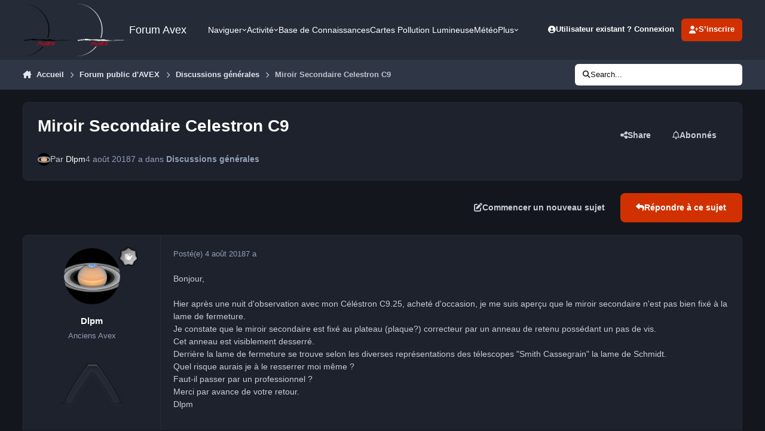

--- FILE ---
content_type: text/html;charset=UTF-8
request_url: https://avex-asso.org/ips/topic/5766-miroir-secondaire-celestron-c9/
body_size: 22526
content:
<!DOCTYPE html>
<html lang="fr-FR" dir="ltr" 

data-ips-path="/ips/topic/5766-miroir-secondaire-celestron-c9/"
data-ips-scheme='dark'
data-ips-scheme-active='dark'
data-ips-scheme-default='dark'
data-ips-theme="1"
data-ips-scheme-toggle="true"


    data-ips-guest


data-ips-theme-setting-change-scheme='1'
data-ips-theme-setting-link-panels='1'
data-ips-theme-setting-nav-bar-icons='0'
data-ips-theme-setting-mobile-icons-location='footer'
data-ips-theme-setting-mobile-footer-labels='1'
data-ips-theme-setting-sticky-sidebar='1'
data-ips-theme-setting-flip-sidebar='0'

data-ips-layout='default'



>
	<head data-ips-hook="head">
		<meta charset="utf-8">
		<title data-ips-hook="title">Miroir Secondaire Celestron C9 - Discussions générales - Forum Avex</title>
		
		
		
		

		


	<script>
		(() => {
			function getCookie(n) {
				let v = `; ${document.cookie}`, parts = v.split(`; ${n}=`);
				if (parts.length === 2) return parts.pop().split(';').shift();
			}
			
			const s = getCookie('ips4_scheme_preference');
			if(!s || s === document.documentElement.getAttribute("data-ips-scheme-active")) return;
			if(s === "system"){
				document.documentElement.setAttribute('data-ips-scheme',(window.matchMedia('(prefers-color-scheme:dark)').matches)?'dark':'light');
			} else {
				document.documentElement.setAttribute("data-ips-scheme",s);
			}
			document.documentElement.setAttribute("data-ips-scheme-active",s);
		})();
	</script>

		
			<!-- Global site tag (gtag.js) - Google Analytics -->
<script async src="https://www.googletagmanager.com/gtag/js?id=UA-1520335-1"></script>
<script>
  window.dataLayer = window.dataLayer || [];
  function gtag(){dataLayer.push(arguments);}
  gtag('js', new Date());

  gtag('config', 'UA-1520335-1');
</script>

		
		
		
		
		


	<!--!Font Awesome Free 6 by @fontawesome - https://fontawesome.com License - https://fontawesome.com/license/free Copyright 2024 Fonticons, Inc.-->
	<link rel='stylesheet' href='//avex-asso.org/ips/applications/core/interface/static/fontawesome/css/all.min.css?v=6.7.2'>



	<link rel='stylesheet' href='//avex-asso.org/ips/static/css/core_global_framework_framework.css?v=449e0a169a1768652983'>

	<link rel='stylesheet' href='//avex-asso.org/ips/static/css/core_global_flags.css?v=449e0a169a1768652983'>

	<link rel='stylesheet' href='//avex-asso.org/ips/static/css/core_front_core.css?v=449e0a169a1768652983'>

	<link rel='stylesheet' href='//avex-asso.org/ips/static/css/forums_front_forums.css?v=449e0a169a1768652983'>

	<link rel='stylesheet' href='//avex-asso.org/ips/static/css/forums_front_topics.css?v=449e0a169a1768652983'>


<!-- Content Config CSS Properties -->
<style id="contentOptionsCSS">
    :root {
        --i-embed-max-width: 100%;
        --i-embed-default-width: 500px;
        --i-embed-media-max-width: 100%;
    }
</style>



	
	
	<style id="themeVariables">
		
			:root{

--set__i-default-scheme: dark;
--set__logo-light: url('https://avex-asso.org/ips/uploads/set_resources_1/6d538d11ecfced46f459ee300b5e80ec_logo-avex_noir-full-fond_transparent_f777cb.png');
--set__logo-dark: url('https://avex-asso.org/ips/uploads/set_resources_1/792656565_6d538d11ecfced46f459ee300b5e80ec_logo-avex_blanc-full-fond_transparent800pix_aa4a1a.png');
--set__i-font-family: var(--i-font-family_verdana);
--set__mobile-logo-light: url('https://avex-asso.org/ips/uploads/set_resources_1/6d538d11ecfced46f459ee300b5e80ec_logo-avex--glass-rouge-2006-_871a4d.png');
--set__mobile-logo-dark: url('https://avex-asso.org/ips/uploads/set_resources_1/6d538d11ecfced46f459ee300b5e80ec_logo-avex--glass-rouge-2006-_b99d5e.png');
--set__i-logo--he: 88;
--dark__i-footer--ba-co: var(--i-primary-dark);
--dark__i-primary: hsl(14 100% 41%);
--dark__i-primary-relative-l: 35;

}
		
	</style>

	
		<style id="themeCustomCSS">
			
		</style>
	

	


		



	<meta name="viewport" content="width=device-width, initial-scale=1, viewport-fit=cover">
	<meta name="apple-mobile-web-app-status-bar-style" content="black-translucent">
	
	
		
		
			<meta property="og:image" content="https://avex-asso.org/ips/uploads/monthly_2022_06/1733830715_LuneetMontagemnuirefevrier2009.jpg.e6e85b5d1f62cfc3a67e30b10c56401b.jpg">
		
	
	
		<meta name="twitter:card" content="summary_large_image">
	
	
	
		
			
				
					<meta property="og:title" content="Miroir Secondaire Celestron C9">
				
			
		
	
		
			
				
					<meta property="og:type" content="website">
				
			
		
	
		
			
				
					<meta property="og:url" content="https://avex-asso.org/ips/topic/5766-miroir-secondaire-celestron-c9/">
				
			
		
	
		
			
				
					<meta name="description" content="Bonjour,Hier après une nuit d&#039;observation avec mon Céléstron C9.25, acheté d&#039;occasion, je me suis aperçu que le miroir secondaire n&#039;est pas bien fixé à la lame de fermeture. Je constate que le miroir secondaire est fixé au plateau (plaque?) correcteur par un anneau de retenu possédant un pas de v...">
				
			
		
	
		
			
				
					<meta property="og:description" content="Bonjour,Hier après une nuit d&#039;observation avec mon Céléstron C9.25, acheté d&#039;occasion, je me suis aperçu que le miroir secondaire n&#039;est pas bien fixé à la lame de fermeture. Je constate que le miroir secondaire est fixé au plateau (plaque?) correcteur par un anneau de retenu possédant un pas de v...">
				
			
		
	
		
			
				
					<meta property="og:updated_time" content="2018-08-10T21:01:36Z">
				
			
		
	
		
			
				
					<meta property="og:site_name" content="Forum Avex">
				
			
		
	
		
			
				
					<meta property="og:locale" content="fr_FR">
				
			
		
	
	
		
			<link rel="canonical" href="https://avex-asso.org/ips/topic/5766-miroir-secondaire-celestron-c9/">
		
	
	
	
	
	
	<link rel="manifest" href="https://avex-asso.org/ips/manifest.webmanifest/">
	
		<meta name="theme-color" content="#000000">
	
	
		<link rel="mask-icon" href="https://avex-asso.org/ips/uploads/monthly_2019_12/logo-avex-alpha-2008-rouge_svg.a52c29754d711947d9355b91439223b1?v=1711530194" color="#ff0000">
	

	
	
		
	
		
	
		
	
		
	
		
	
		
	
		
	
		
	
		
	
		
	
		
	
		
	
		
	
		
	
		
	
		
	
		
	
		
	
		
	
		
	
		
	
		
	
		
	
		
			<link rel="apple-touch-icon" href="https://avex-asso.org/ips/uploads/monthly_2024_03/apple-touch-icon-180x180.png?v=1711530194">
		
	

	
	
		<meta name="apple-mobile-web-app-capable" content="yes">
		<meta name="mobile-web-app-capable" content="yes">
		
			
		
	


		

	
	<link rel='icon' href='https://avex-asso.org/ips/uploads/monthly_2022_10/logo-avex-alpha-glass-rouge-2008-transparent-256pix.png' type="image/png">

	</head>
	<body data-ips-hook="body" class="ipsApp ipsApp_front " data-contentClass="IPS\forums\Topic" data-controller="core.front.core.app" data-pageApp="forums" data-pageLocation="front" data-pageModule="forums" data-pageController="topic" data-id="5766" >
		<a href="#ipsLayout__main" class="ipsSkipToContent">Aller au contenu</a>
		
		
		

<i-pull-to-refresh aria-hidden="true">
	<div class="iPullToRefresh"></div>
</i-pull-to-refresh>
		


	<i-pwa-install id="ipsPwaInstall">
		
		
			
		
			
		
			
		
			
		
			
		
			
		
			
		
			
		
			
		
			
		
			
		
			
		
			
		
			
		
			
		
			
		
			
		
			
		
			
		
			
		
			
		
			
		
			
		
			
				<img src="https://avex-asso.org/ips/uploads/monthly_2024_03/apple-touch-icon-180x180.png" alt="" width="180" height="180" class="iPwaInstall__icon">
			
		
		<div class="iPwaInstall__content">
			<div class="iPwaInstall__title">View in the app</div>
			<p class="iPwaInstall__desc">A better way to browse. <strong>Learn more</strong>.</p>
		</div>
		<button type="button" class="iPwaInstall__learnMore" popovertarget="iPwaInstall__learnPopover">Learn more</button>
		<button type="button" class="iPwaInstall__dismiss" id="iPwaInstall__dismiss"><span aria-hidden="true">&times;</span><span class="ipsInvisible">Dismiss</span></button>
	</i-pwa-install>
	
	<i-card popover id="iPwaInstall__learnPopover">
		<button class="iCardDismiss" type="button" tabindex="-1" popovertarget="iPwaInstall__learnPopover" popovertargetaction="hide">Close</button>
		<div class="iCard">
			<div class="iCard__content iPwaInstallPopover">
				<div class="i-flex i-gap_2">
					
						
					
						
					
						
					
						
					
						
					
						
					
						
					
						
					
						
					
						
					
						
					
						
					
						
					
						
					
						
					
						
					
						
					
						
					
						
					
						
					
						
					
						
					
						
					
						
							<img src="https://avex-asso.org/ips/uploads/monthly_2024_03/apple-touch-icon-180x180.png" alt="" width="180" height="180" class="iPwaInstallPopover__icon">
						
					
					<div class="i-flex_11 i-align-self_center">
						<div class="i-font-weight_700 i-color_hard">Forum Avex</div>
						<p>A full-screen app on your home screen with push notifications, badges and more.</p>
					</div>
				</div>

				<div class="iPwaInstallPopover__ios">
					<div class="iPwaInstallPopover__title">
						<svg xmlns="http://www.w3.org/2000/svg" viewBox="0 0 384 512"><path d="M318.7 268.7c-.2-36.7 16.4-64.4 50-84.8-18.8-26.9-47.2-41.7-84.7-44.6-35.5-2.8-74.3 20.7-88.5 20.7-15 0-49.4-19.7-76.4-19.7C63.3 141.2 4 184.8 4 273.5q0 39.3 14.4 81.2c12.8 36.7 59 126.7 107.2 125.2 25.2-.6 43-17.9 75.8-17.9 31.8 0 48.3 17.9 76.4 17.9 48.6-.7 90.4-82.5 102.6-119.3-65.2-30.7-61.7-90-61.7-91.9zm-56.6-164.2c27.3-32.4 24.8-61.9 24-72.5-24.1 1.4-52 16.4-67.9 34.9-17.5 19.8-27.8 44.3-25.6 71.9 26.1 2 49.9-11.4 69.5-34.3z"/></svg>
						<span>To install this app on iOS and iPadOS</span>
					</div>
					<ol class="ipsList ipsList--bullets i-color_soft i-margin-top_2">
						<li>Tap the <svg xmlns='http://www.w3.org/2000/svg' viewBox='0 0 416 550.4' class='iPwaInstallPopover__svg'><path d='M292.8 129.6 208 44.8l-84.8 84.8-22.4-22.4L208 0l107.2 107.2-22.4 22.4Z'/><path d='M192 22.4h32v336h-32v-336Z'/><path d='M368 550.4H48c-27.2 0-48-20.8-48-48v-288c0-27.2 20.8-48 48-48h112v32H48c-9.6 0-16 6.4-16 16v288c0 9.6 6.4 16 16 16h320c9.6 0 16-6.4 16-16v-288c0-9.6-6.4-16-16-16H256v-32h112c27.2 0 48 20.8 48 48v288c0 27.2-20.8 48-48 48Z'/></svg> Share icon in Safari</li>
						<li>Scroll the menu and tap <strong>Add to Home Screen</strong>.</li>
						<li>Tap <strong>Add</strong> in the top-right corner.</li>
					</ol>
				</div>
				<div class="iPwaInstallPopover__android">
					<div class="iPwaInstallPopover__title">
						<svg xmlns="http://www.w3.org/2000/svg" viewBox="0 0 576 512"><path d="M420.6 301.9a24 24 0 1 1 24-24 24 24 0 0 1 -24 24m-265.1 0a24 24 0 1 1 24-24 24 24 0 0 1 -24 24m273.7-144.5 47.9-83a10 10 0 1 0 -17.3-10h0l-48.5 84.1a301.3 301.3 0 0 0 -246.6 0L116.2 64.5a10 10 0 1 0 -17.3 10h0l47.9 83C64.5 202.2 8.2 285.6 0 384H576c-8.2-98.5-64.5-181.8-146.9-226.6"/></svg>
						<span>To install this app on Android</span>
					</div>
					<ol class="ipsList ipsList--bullets i-color_soft i-margin-top_2">
						<li>Tap the 3-dot menu (⋮) in the top-right corner of the browser.</li>
						<li>Tap <strong>Add to Home screen</strong> or <strong>Install app</strong>.</li>
						<li>Confirm by tapping <strong>Install</strong>.</li>
					</ol>
				</div>
			</div>
		</div>
	</i-card>

		
		<div class="ipsLayout" id="ipsLayout" data-ips-hook="layout">
			
			<div class="ipsLayout__app" data-ips-hook="app">
				
				<div data-ips-hook="mobileHeader" class="ipsMobileHeader ipsResponsive_header--mobile">
					
<a href="https://avex-asso.org/ips/" data-ips-hook="logo" class="ipsLogo ipsLogo--mobile" accesskey="1">
	
		

    
    
    
    <picture class='ipsLogo__image ipsLogo__image--light'>
        <source srcset="[data-uri]" media="(min-width: 980px)">
        <img src="https://avex-asso.org/ips/uploads/set_resources_1/6d538d11ecfced46f459ee300b5e80ec_logo-avex--glass-rouge-2006-_313ea7.png" width="1024" height="256" alt='Forum Avex' data-ips-theme-image='mobile-logo-light'>
    </picture>

		

    
    
    
    <picture class='ipsLogo__image ipsLogo__image--dark'>
        <source srcset="[data-uri]" media="(min-width: 980px)">
        <img src="https://avex-asso.org/ips/uploads/set_resources_1/6d538d11ecfced46f459ee300b5e80ec_logo-avex--glass-rouge-2006-_5d6070.png" width="1024" height="256" alt='Forum Avex' data-ips-theme-image='mobile-logo-dark'>
    </picture>

	
  	<div class="ipsLogo__text">
		<span class="ipsLogo__name" data-ips-theme-text="set__i-logo-text">Forum Avex</span>
		
			<span class="ipsLogo__slogan" data-ips-theme-text="set__i-logo-slogan"></span>
		
	</div>
</a>
					
<ul data-ips-hook="mobileNavHeader" class="ipsMobileNavIcons ipsResponsive_header--mobile">
	
		<li data-el="guest">
			<button type="button" class="ipsMobileNavIcons__button ipsMobileNavIcons__button--primary" aria-controls="ipsOffCanvas--guest" aria-expanded="false" data-ipscontrols>
				<span>Se connecter</span>
			</button>
		</li>
	
	
	
		
	
    
	
	
</ul>
				</div>
				
				


				
					
<nav class="ipsBreadcrumb ipsBreadcrumb--mobile ipsResponsive_header--mobile" aria-label="Breadcrumbs" >
	<ol itemscope itemtype="https://schema.org/BreadcrumbList" class="ipsBreadcrumb__list">
		<li itemprop="itemListElement" itemscope itemtype="https://schema.org/ListItem">
			<a title="Accueil" href="https://avex-asso.org/ips/" itemprop="item">
				<i class="fa-solid fa-house-chimney"></i> <span itemprop="name">Accueil</span>
			</a>
			<meta itemprop="position" content="1">
		</li>
		
		
		
			
				<li itemprop="itemListElement" itemscope itemtype="https://schema.org/ListItem">
					<a href="https://avex-asso.org/ips/forum/9-forum-public-davex/" itemprop="item">
						<span itemprop="name">Forum public d&#039;AVEX </span>
					</a>
					<meta itemprop="position" content="2">
				</li>
			
			
		
			
				<li itemprop="itemListElement" itemscope itemtype="https://schema.org/ListItem">
					<a href="https://avex-asso.org/ips/forum/4-discussions-g%C3%A9n%C3%A9rales/" itemprop="item">
						<span itemprop="name">Discussions générales </span>
					</a>
					<meta itemprop="position" content="3">
				</li>
			
			
		
			
				<li aria-current="location" itemprop="itemListElement" itemscope itemtype="https://schema.org/ListItem">
					<span itemprop="name">Miroir Secondaire Celestron C9</span>
					<meta itemprop="position" content="4">
				</li>
			
			
		
	</ol>
	<ul class="ipsBreadcrumb__feed" data-ips-hook="feed">
		
		<li >
			<a data-action="defaultStream" href="https://avex-asso.org/ips/discover/" ><i class="fa-regular fa-file-lines"></i> <span data-role="defaultStreamName">Toute l’activité</span></a>
		</li>
	</ul>
</nav>
				
				
					<header data-ips-hook="header" class="ipsHeader ipsResponsive_header--desktop">
						
						
							<div data-ips-hook="primaryHeader" class="ipsHeader__primary" >
								<div class="ipsWidth ipsHeader__align">
									<div data-ips-header-position="4" class="ipsHeader__start">


	
		<div data-ips-header-content='logo'>
			<!-- logo -->
			
				
<a href="https://avex-asso.org/ips/" data-ips-hook="logo" class="ipsLogo ipsLogo--desktop" accesskey="1">
	
		

    
    
    
    <picture class='ipsLogo__image ipsLogo__image--light'>
        <source srcset="[data-uri]" media="(max-width: 979px)">
        <img src="https://avex-asso.org/ips/uploads/set_resources_1/6d538d11ecfced46f459ee300b5e80ec_logo-avex_noir-full-fond_transparent_6243a1.png" width="1663" height="1648" alt='Forum Avex' data-ips-theme-image='logo-light'>
    </picture>

		

    
    
    
    <picture class='ipsLogo__image ipsLogo__image--dark'>
        <source srcset="[data-uri]" media="(max-width: 979px)">
        <img src="https://avex-asso.org/ips/uploads/set_resources_1/840242097_6d538d11ecfced46f459ee300b5e80ec_logo-avex_blanc-full-fond_transparent800pix_476811.png" width="800" height="793" alt='Forum Avex' data-ips-theme-image='logo-dark'>
    </picture>

	
  	<div class="ipsLogo__text">
		<span class="ipsLogo__name" data-ips-theme-text="set__i-logo-text">Forum Avex</span>
		
			<span class="ipsLogo__slogan" data-ips-theme-text="set__i-logo-slogan"></span>
		
	</div>
</a>
			
			
			    
			    
			    
			    
			
		</div>
	

	

	

	

	
</div>
									<div data-ips-header-position="5" class="ipsHeader__center">


	

	
		<div data-ips-header-content='navigation'>
			<!-- navigation -->
			
			
			    
				    


<nav data-ips-hook="navBar" class="ipsNav" aria-label="Primary">
	<i-navigation-menu>
		<ul class="ipsNavBar" data-role="menu">
			


	
		
		
			
		
		
		<li  data-id="1" data-active data-navApp="core" data-navExt="Menu" >
			
			
				
					<button aria-expanded="false" aria-controls="elNavSecondary_1" data-ipscontrols type="button">
						<span class="ipsNavBar__icon" aria-hidden="true">
							
								<i class="fa-solid" style="--icon:'\f1c5'"></i>
							
						</span>
						<span class="ipsNavBar__text">
							<span class="ipsNavBar__label">Naviguer</span>
							<i class="fa-solid fa-angle-down"></i>
						</span>
					</button>
					
						<ul class='ipsNav__dropdown' id='elNavSecondary_1' data-ips-hidden-light-dismiss hidden>
							


	
		
		
			
		
		
		<li  data-id="10" data-active data-navApp="forums" data-navExt="Forums" >
			
			
				
					<a href="https://avex-asso.org/ips/"  data-navItem-id="10" aria-current="page">
						<span class="ipsNavBar__icon" aria-hidden="true">
							
								<i class="fa-solid fa-arrows-to-eye"></i>
							
						</span>
						<span class="ipsNavBar__text">
							<span class="ipsNavBar__label">Forums</span>
						</span>
					</a>
				
			
		</li>
	

	
		
		
		
		<li  data-id="18"  data-navApp="core" data-navExt="CustomItem" >
			
			
				
					<a href="https://www.astrobin.com/groups/63/" target='_blank' rel="noopener" data-navItem-id="18" >
						<span class="ipsNavBar__icon" aria-hidden="true">
							
								<i class="fa-solid" style="--icon:'\f1c5'"></i>
							
						</span>
						<span class="ipsNavBar__text">
							<span class="ipsNavBar__label">Galerie Avex (Galvex)</span>
						</span>
					</a>
				
			
		</li>
	

	

	
		
		
		
		<li  data-id="21"  data-navApp="core" data-navExt="CustomItem" >
			
			
				
					<a href="https://www.avex-asso.org/dossiers/wordpress/" target='_blank' rel="noopener" data-navItem-id="21" >
						<span class="ipsNavBar__icon" aria-hidden="true">
							
								<i class="fa-solid" style="--icon:'\f1c5'"></i>
							
						</span>
						<span class="ipsNavBar__text">
							<span class="ipsNavBar__label">dossiers avex</span>
						</span>
					</a>
				
			
		</li>
	

	
		
		
		
		<li  data-id="28"  data-navApp="core" data-navExt="CustomItem" >
			
			
				
					<a href="https://avex-asso.org/BookStack/public/shelves" target='_blank' rel="noopener" data-navItem-id="28" >
						<span class="ipsNavBar__icon" aria-hidden="true">
							
								<i class="fa-solid" style="--icon:'\f1c5'"></i>
							
						</span>
						<span class="ipsNavBar__text">
							<span class="ipsNavBar__label">Base de Co AVEX</span>
						</span>
					</a>
				
			
		</li>
	

	
		
		
		
		<li  data-id="11"  data-navApp="calendar" data-navExt="Calendar" >
			
			
				
					<a href="https://avex-asso.org/ips/events/"  data-navItem-id="11" >
						<span class="ipsNavBar__icon" aria-hidden="true">
							
								<i class="fa-solid" style="--icon:'\f133'"></i>
							
						</span>
						<span class="ipsNavBar__text">
							<span class="ipsNavBar__label">Calendrier</span>
						</span>
					</a>
				
			
		</li>
	

	

	
		
		
		
		<li  data-id="23"  data-navApp="core" data-navExt="CustomItem" >
			
			
				
					<a href="https://avex-asso.org/BookStack/public/books/dictionnaire-lexique" target='_blank' rel="noopener" data-navItem-id="23" >
						<span class="ipsNavBar__icon" aria-hidden="true">
							
								<i class="fa-solid" style="--icon:'\f1c5'"></i>
							
						</span>
						<span class="ipsNavBar__text">
							<span class="ipsNavBar__label">Lexique</span>
						</span>
					</a>
				
			
		</li>
	

						</ul>
					
				
			
		</li>
	

	
		
		
		
		<li  data-id="2"  data-navApp="core" data-navExt="Menu" >
			
			
				
					<button aria-expanded="false" aria-controls="elNavSecondary_2" data-ipscontrols type="button">
						<span class="ipsNavBar__icon" aria-hidden="true">
							
								<i class="fa-solid" style="--icon:'\f1c5'"></i>
							
						</span>
						<span class="ipsNavBar__text">
							<span class="ipsNavBar__label">Activité</span>
							<i class="fa-solid fa-angle-down"></i>
						</span>
					</button>
					
						<ul class='ipsNav__dropdown' id='elNavSecondary_2' data-ips-hidden-light-dismiss hidden>
							


	
		
		
		
		<li  data-id="4"  data-navApp="core" data-navExt="AllActivity" >
			
			
				
					<a href="https://avex-asso.org/ips/discover/"  data-navItem-id="4" >
						<span class="ipsNavBar__icon" aria-hidden="true">
							
								<i class="fa-solid" style="--icon:'\f0ca'"></i>
							
						</span>
						<span class="ipsNavBar__text">
							<span class="ipsNavBar__label">Toute l’activité</span>
						</span>
					</a>
				
			
		</li>
	

	

	

	

	
		
		
		
		<li  data-id="8"  data-navApp="core" data-navExt="Search" >
			
			
				
					<a href="https://avex-asso.org/ips/search/"  data-navItem-id="8" >
						<span class="ipsNavBar__icon" aria-hidden="true">
							
								<i class="fa-solid" style="--icon:'\f002'"></i>
							
						</span>
						<span class="ipsNavBar__text">
							<span class="ipsNavBar__label">Rechercher</span>
						</span>
					</a>
				
			
		</li>
	

						</ul>
					
				
			
		</li>
	

	
		
		
		
		<li  data-id="30"  data-navApp="core" data-navExt="CustomItem" >
			
			
				
					<a href="https://avex-asso.org/BookStack/public/" target='_blank' rel="noopener" data-navItem-id="30" >
						<span class="ipsNavBar__icon" aria-hidden="true">
							
								<i class="fa-solid fa-book-open"></i>
							
						</span>
						<span class="ipsNavBar__text">
							<span class="ipsNavBar__label">Base de Connaissances </span>
						</span>
					</a>
				
			
		</li>
	

	

	
		
		
		
		<li  data-id="32"  data-navApp="core" data-navExt="CustomItem" >
			
			
				
					<a href="https://avex-asso.org/dossiers/2024-nav/" target='_blank' rel="noopener" data-navItem-id="32" >
						<span class="ipsNavBar__icon" aria-hidden="true">
							
								<i class="fa-solid fa-map-location-dot"></i>
							
						</span>
						<span class="ipsNavBar__text">
							<span class="ipsNavBar__label">Cartes Pollution Lumineuse</span>
						</span>
					</a>
				
			
		</li>
	

	
		
		
		
		<li  data-id="33"  data-navApp="core" data-navExt="CustomItem" >
			
			
				
					<a href="https://www.avex-asso.org/dossiers/wordpress/meteo" target='_blank' rel="noopener" data-navItem-id="33" >
						<span class="ipsNavBar__icon" aria-hidden="true">
							
								<i class="fa-solid fa-cloud-moon-rain"></i>
							
						</span>
						<span class="ipsNavBar__text">
							<span class="ipsNavBar__label">Météo</span>
						</span>
					</a>
				
			
		</li>
	

	
		
		
		
		<li  data-id="34"  data-navApp="core" data-navExt="CustomItem" >
			
			
				
					<a href="https://www.astrobin.com/groups/63/" target='_blank' rel="noopener" data-navItem-id="34" >
						<span class="ipsNavBar__icon" aria-hidden="true">
							
								<i class="fa-solid fa-images"></i>
							
						</span>
						<span class="ipsNavBar__text">
							<span class="ipsNavBar__label">Galerie AVEX</span>
						</span>
					</a>
				
			
		</li>
	

			<li data-role="moreLi" hidden>
				<button aria-expanded="false" aria-controls="nav__more" data-ipscontrols type="button">
					<span class="ipsNavBar__icon" aria-hidden="true">
						<i class="fa-solid fa-bars"></i>
					</span>
					<span class="ipsNavBar__text">
						<span class="ipsNavBar__label">Plus</span>
						<i class="fa-solid fa-angle-down"></i>
					</span>
				</button>
				<ul class="ipsNav__dropdown" id="nav__more" data-role="moreMenu" data-ips-hidden-light-dismiss hidden></ul>
			</li>
		</ul>
		<div class="ipsNavPriority js-ipsNavPriority" aria-hidden="true">
			<ul class="ipsNavBar" data-role="clone">
				<li data-role="moreLiClone">
					<button aria-expanded="false" aria-controls="nav__more" data-ipscontrols type="button">
						<span class="ipsNavBar__icon" aria-hidden="true">
							<i class="fa-solid fa-bars"></i>
						</span>
						<span class="ipsNavBar__text">
							<span class="ipsNavBar__label">Plus</span>
							<i class="fa-solid fa-angle-down"></i>
						</span>
					</button>
				</li>
				


	
		
		
			
		
		
		<li  data-id="1" data-active data-navApp="core" data-navExt="Menu" >
			
			
				
					<button aria-expanded="false" aria-controls="elNavSecondary_1" data-ipscontrols type="button">
						<span class="ipsNavBar__icon" aria-hidden="true">
							
								<i class="fa-solid" style="--icon:'\f1c5'"></i>
							
						</span>
						<span class="ipsNavBar__text">
							<span class="ipsNavBar__label">Naviguer</span>
							<i class="fa-solid fa-angle-down"></i>
						</span>
					</button>
					
				
			
		</li>
	

	
		
		
		
		<li  data-id="2"  data-navApp="core" data-navExt="Menu" >
			
			
				
					<button aria-expanded="false" aria-controls="elNavSecondary_2" data-ipscontrols type="button">
						<span class="ipsNavBar__icon" aria-hidden="true">
							
								<i class="fa-solid" style="--icon:'\f1c5'"></i>
							
						</span>
						<span class="ipsNavBar__text">
							<span class="ipsNavBar__label">Activité</span>
							<i class="fa-solid fa-angle-down"></i>
						</span>
					</button>
					
				
			
		</li>
	

	
		
		
		
		<li  data-id="30"  data-navApp="core" data-navExt="CustomItem" >
			
			
				
					<a href="https://avex-asso.org/BookStack/public/" target='_blank' rel="noopener" data-navItem-id="30" >
						<span class="ipsNavBar__icon" aria-hidden="true">
							
								<i class="fa-solid fa-book-open"></i>
							
						</span>
						<span class="ipsNavBar__text">
							<span class="ipsNavBar__label">Base de Connaissances </span>
						</span>
					</a>
				
			
		</li>
	

	

	
		
		
		
		<li  data-id="32"  data-navApp="core" data-navExt="CustomItem" >
			
			
				
					<a href="https://avex-asso.org/dossiers/2024-nav/" target='_blank' rel="noopener" data-navItem-id="32" >
						<span class="ipsNavBar__icon" aria-hidden="true">
							
								<i class="fa-solid fa-map-location-dot"></i>
							
						</span>
						<span class="ipsNavBar__text">
							<span class="ipsNavBar__label">Cartes Pollution Lumineuse</span>
						</span>
					</a>
				
			
		</li>
	

	
		
		
		
		<li  data-id="33"  data-navApp="core" data-navExt="CustomItem" >
			
			
				
					<a href="https://www.avex-asso.org/dossiers/wordpress/meteo" target='_blank' rel="noopener" data-navItem-id="33" >
						<span class="ipsNavBar__icon" aria-hidden="true">
							
								<i class="fa-solid fa-cloud-moon-rain"></i>
							
						</span>
						<span class="ipsNavBar__text">
							<span class="ipsNavBar__label">Météo</span>
						</span>
					</a>
				
			
		</li>
	

	
		
		
		
		<li  data-id="34"  data-navApp="core" data-navExt="CustomItem" >
			
			
				
					<a href="https://www.astrobin.com/groups/63/" target='_blank' rel="noopener" data-navItem-id="34" >
						<span class="ipsNavBar__icon" aria-hidden="true">
							
								<i class="fa-solid fa-images"></i>
							
						</span>
						<span class="ipsNavBar__text">
							<span class="ipsNavBar__label">Galerie AVEX</span>
						</span>
					</a>
				
			
		</li>
	

			</ul>
		</div>
	</i-navigation-menu>
</nav>
			    
			    
			    
			    
			
		</div>
	

	

	

	
</div>
									<div data-ips-header-position="6" class="ipsHeader__end">


	

	

	
		<div data-ips-header-content='user'>
			<!-- user -->
			
			
			    
			    
				    

	<ul id="elUserNav" data-ips-hook="userBarGuest" class="ipsUserNav ipsUserNav--guest">
        
		
        
        
        
            
            <li id="elSignInLink" data-el="sign-in">
                <button type="button" id="elUserSignIn" popovertarget="elUserSignIn_menu" class="ipsUserNav__link">
                	<i class="fa-solid fa-circle-user"></i>
                	<span class="ipsUserNav__text">Utilisateur existant ? Connexion</span>
                </button>                
                
<i-dropdown popover id="elUserSignIn_menu">
	<div class="iDropdown">
		<form accept-charset='utf-8' method='post' action='https://avex-asso.org/ips/login/'>
			<input type="hidden" name="csrfKey" value="bfc5d026af2e253905d362084676dd82">
			<input type="hidden" name="ref" value="aHR0cHM6Ly9hdmV4LWFzc28ub3JnL2lwcy90b3BpYy81NzY2LW1pcm9pci1zZWNvbmRhaXJlLWNlbGVzdHJvbi1jOS8=">
			<div data-role="loginForm">
				
				
				
					
<div class="">
	<h4 class="ipsTitle ipsTitle--h3 i-padding_2 i-padding-bottom_0 i-color_hard">Connexion</h4>
	<ul class='ipsForm ipsForm--vertical ipsForm--login-popup'>
		<li class="ipsFieldRow ipsFieldRow--noLabel ipsFieldRow--fullWidth">
			<label class="ipsFieldRow__label" for="login_popup_email">Adresse de courriel</label>
			<div class="ipsFieldRow__content">
                <input type="email" class='ipsInput ipsInput--text' placeholder="Adresse de courriel" name="auth" autocomplete="email" id='login_popup_email'>
			</div>
		</li>
		<li class="ipsFieldRow ipsFieldRow--noLabel ipsFieldRow--fullWidth">
			<label class="ipsFieldRow__label" for="login_popup_password">Mot de passe</label>
			<div class="ipsFieldRow__content">
				<input type="password" class='ipsInput ipsInput--text' placeholder="Mot de passe" name="password" autocomplete="current-password" id='login_popup_password'>
			</div>
		</li>
		<li class="ipsFieldRow ipsFieldRow--checkbox">
			<input type="checkbox" name="remember_me" id="remember_me_checkbox_popup" value="1" checked class="ipsInput ipsInput--toggle">
			<div class="ipsFieldRow__content">
				<label class="ipsFieldRow__label" for="remember_me_checkbox_popup">Se souvenir de moi</label>
				<div class="ipsFieldRow__desc">Non recommandé sur les ordinateurs partagés</div>
			</div>
		</li>
		<li class="ipsSubmitRow">
			<button type="submit" name="_processLogin" value="usernamepassword" class="ipsButton ipsButton--primary i-width_100p">Connexion</button>
			
				<p class="i-color_soft i-link-color_inherit i-font-weight_500 i-font-size_-1 i-margin-top_2">
					
						<a href='https://avex-asso.org/ips/lostpassword/' >
					
					Mot de passe oublié ?</a>
				</p>
			
		</li>
	</ul>
</div>
				
			</div>
		</form>
	</div>
</i-dropdown>
            </li>
            
        
		
			<li data-el="sign-up">
				
					<a href="https://avex-asso.org/ips/register/" class="ipsUserNav__link ipsUserNav__link--sign-up" data-ipsdialog data-ipsdialog-size="narrow" data-ipsdialog-title="S’inscrire"  id="elRegisterButton">
						<i class="fa-solid fa-user-plus"></i>
						<span class="ipsUserNav__text">S’inscrire</span>
					</a>
				
			</li>
		
		
	</ul>

			    
			    
			    
			
		</div>
	

	

	
</div>
								</div>
							</div>
						
						
							<div data-ips-hook="secondaryHeader" class="ipsHeader__secondary" >
								<div class="ipsWidth ipsHeader__align">
									<div data-ips-header-position="7" class="ipsHeader__start">


	

	

	

	
		<div data-ips-header-content='breadcrumb'>
			<!-- breadcrumb -->
			
			
			    
			    
			    
				    
<nav class="ipsBreadcrumb ipsBreadcrumb--top " aria-label="Breadcrumbs" >
	<ol itemscope itemtype="https://schema.org/BreadcrumbList" class="ipsBreadcrumb__list">
		<li itemprop="itemListElement" itemscope itemtype="https://schema.org/ListItem">
			<a title="Accueil" href="https://avex-asso.org/ips/" itemprop="item">
				<i class="fa-solid fa-house-chimney"></i> <span itemprop="name">Accueil</span>
			</a>
			<meta itemprop="position" content="1">
		</li>
		
		
		
			
				<li itemprop="itemListElement" itemscope itemtype="https://schema.org/ListItem">
					<a href="https://avex-asso.org/ips/forum/9-forum-public-davex/" itemprop="item">
						<span itemprop="name">Forum public d&#039;AVEX </span>
					</a>
					<meta itemprop="position" content="2">
				</li>
			
			
		
			
				<li itemprop="itemListElement" itemscope itemtype="https://schema.org/ListItem">
					<a href="https://avex-asso.org/ips/forum/4-discussions-g%C3%A9n%C3%A9rales/" itemprop="item">
						<span itemprop="name">Discussions générales </span>
					</a>
					<meta itemprop="position" content="3">
				</li>
			
			
		
			
				<li aria-current="location" itemprop="itemListElement" itemscope itemtype="https://schema.org/ListItem">
					<span itemprop="name">Miroir Secondaire Celestron C9</span>
					<meta itemprop="position" content="4">
				</li>
			
			
		
	</ol>
	<ul class="ipsBreadcrumb__feed" data-ips-hook="feed">
		
		<li >
			<a data-action="defaultStream" href="https://avex-asso.org/ips/discover/" ><i class="fa-regular fa-file-lines"></i> <span data-role="defaultStreamName">Toute l’activité</span></a>
		</li>
	</ul>
</nav>
			    
			    
			
		</div>
	

	
</div>
									<div data-ips-header-position="8" class="ipsHeader__center">


	

	

	

	

	
</div>
									<div data-ips-header-position="9" class="ipsHeader__end">


	

	

	

	

	
		<div data-ips-header-content='search'>
			<!-- search -->
			
			
			    
			    
			    
			    
				    

	<button class='ipsSearchPseudo' popovertarget="ipsSearchDialog" type="button">
		<i class="fa-solid fa-magnifying-glass"></i>
		<span>Search...</span>
	</button>

			    
			
		</div>
	
</div>
								</div>
							</div>
						
					</header>
				
				<main data-ips-hook="main" class="ipsLayout__main" id="ipsLayout__main" tabindex="-1">
					<div class="ipsWidth ipsWidth--main-content">
						<div class="ipsContentWrap">
							
							

							<div class="ipsLayout__columns">
								<section data-ips-hook="primaryColumn" class="ipsLayout__primary-column">
									
									
									
                                    
									

	





    
    



									




<!-- Start #ipsTopicView -->
<div class="ipsBlockSpacer" id="ipsTopicView" data-ips-topic-ui="traditional" data-ips-topic-first-page="true" data-ips-topic-comments="all">




<div class="ipsBox ipsBox--topicHeader ipsPull">
	<header class="ipsPageHeader">
		<div class="ipsPageHeader__row">
			<div data-ips-hook="header" class="ipsPageHeader__primary">
				<div class="ipsPageHeader__title">
					
						<h1 data-ips-hook="title">Miroir Secondaire Celestron C9</h1>
					
					<div data-ips-hook="badges" class="ipsBadges">
						
					</div>
				</div>
				
				
			</div>
			
				<ul data-ips-hook="topicHeaderButtons" class="ipsButtons">
					
						<li>


    <button type="button" id="elShareItem_1248528146" popovertarget="elShareItem_1248528146_menu" class='ipsButton ipsButton--share ipsButton--inherit '>
        <i class='fa-solid fa-share-nodes'></i><span class="ipsButton__label">Share</span>
    </button>
    <i-dropdown popover id="elShareItem_1248528146_menu" data-controller="core.front.core.sharelink">
        <div class="iDropdown">
            <div class='i-padding_2'>
                
                
                <span data-ipsCopy data-ipsCopy-flashmessage>
                    <a href="https://avex-asso.org/ips/topic/5766-miroir-secondaire-celestron-c9/" class="ipsPageActions__mainLink" data-role="copyButton" data-clipboard-text="https://avex-asso.org/ips/topic/5766-miroir-secondaire-celestron-c9/" data-ipstooltip title='Copy Link to Clipboard'><i class="fa-regular fa-copy"></i> https://avex-asso.org/ips/topic/5766-miroir-secondaire-celestron-c9/</a>
                </span>
                <ul class='ipsList ipsList--inline i-justify-content_center i-gap_1 i-margin-top_2'>
                    
                        <li>
<a href="https://x.com/share?url=https%3A%2F%2Favex-asso.org%2Fips%2Ftopic%2F5766-miroir-secondaire-celestron-c9%2F" class="ipsShareLink ipsShareLink--x" target="_blank" data-role="shareLink" title='Share on X' data-ipsTooltip rel='nofollow noopener'>
    <i class="fa-brands fa-x-twitter"></i>
</a></li>
                    
                        <li>
<a href="https://www.facebook.com/sharer/sharer.php?u=https%3A%2F%2Favex-asso.org%2Fips%2Ftopic%2F5766-miroir-secondaire-celestron-c9%2F" class="ipsShareLink ipsShareLink--facebook" target="_blank" data-role="shareLink" title='Partager sur Facebook' data-ipsTooltip rel='noopener nofollow'>
	<i class="fa-brands fa-facebook"></i>
</a></li>
                    
                        <li>
<a href="https://www.linkedin.com/shareArticle?mini=true&amp;url=https%3A%2F%2Favex-asso.org%2Fips%2Ftopic%2F5766-miroir-secondaire-celestron-c9%2F&amp;title=Miroir+Secondaire+Celestron+C9" rel="nofollow noopener" class="ipsShareLink ipsShareLink--linkedin" target="_blank" data-role="shareLink" title='Partager sur LinkedIn' data-ipsTooltip>
	<i class="fa-brands fa-linkedin"></i>
</a></li>
                    
                        <li>
<a href="https://pinterest.com/pin/create/button/?url=https://avex-asso.org/ips/topic/5766-miroir-secondaire-celestron-c9/&amp;media=" class="ipsShareLink ipsShareLink--pinterest" rel="nofollow noopener" target="_blank" data-role="shareLink" title='Partager sur Pinterest' data-ipsTooltip>
	<i class="fa-brands fa-pinterest"></i>
</a></li>
                    
                </ul>
                
                    <button class='ipsHide ipsButton ipsButton--small ipsButton--inherit ipsButton--wide i-margin-top_2' data-controller='core.front.core.webshare' data-role='webShare' data-webShareTitle='Miroir Secondaire Celestron C9' data-webShareText='Miroir Secondaire Celestron C9' data-webShareUrl='https://avex-asso.org/ips/topic/5766-miroir-secondaire-celestron-c9/'>More sharing options...</button>
                
            </div>
        </div>
    </i-dropdown>
</li>
					
					
					<li>

<div data-followApp='forums' data-followArea='topic' data-followID='5766' data-controller='core.front.core.followButton'>
	

	<a data-ips-hook="guest" href="https://avex-asso.org/ips/login/" rel="nofollow" class="ipsButton ipsButton--follow" data-role="followButton" data-ipstooltip title="Connectez-vous pour activer le suivi">
		<span>
			<i class="fa-regular fa-bell"></i>
			<span class="ipsButton__label">Abonnés</span>
		</span>
		
	</a>

</div></li>
				</ul>
			
		</div>
		
		
			<!-- PageHeader footer is only shown in traditional view -->
			<div class="ipsPageHeader__row ipsPageHeader__row--footer">
				<div class="ipsPageHeader__primary">
					<div class="ipsPhotoPanel ipsPhotoPanel--inline">
						


	<a data-ips-hook="userPhotoWithUrl" href="https://avex-asso.org/ips/profile/504-dlpm/" rel="nofollow" data-ipshover data-ipshover-width="370" data-ipshover-target="https://avex-asso.org/ips/profile/504-dlpm/?do=hovercard"  class="ipsUserPhoto ipsUserPhoto--fluid" title="Aller sur le profil de Dlpm" data-group="7" aria-hidden="true" tabindex="-1">
		<img src="https://avex-asso.org/ips/uploads/monthly_2019_12/heic1815a.thumb.jpg.f80ed08b4bc3ce3d764173b6a55e78a8.jpg" alt="Dlpm" loading="lazy">
	</a>

						<div data-ips-hook="topicHeaderMetaData" class="ipsPhotoPanel__text">
							<div class="ipsPhotoPanel__primary">Par 


<a href='https://avex-asso.org/ips/profile/504-dlpm/' rel="nofollow" data-ipsHover data-ipsHover-width='370' data-ipsHover-target='https://avex-asso.org/ips/profile/504-dlpm/?do=hovercard&amp;referrer=https%253A%252F%252Favex-asso.org%252Fips%252Ftopic%252F5766-miroir-secondaire-celestron-c9%252F' title="Aller sur le profil de Dlpm" class="ipsUsername" translate="no">Dlpm</a></div>
							<div class="ipsPhotoPanel__secondary"><time datetime='2018-08-04T15:36:04Z' title='04/08/2018 15:36' data-short='7 a' class='ipsTime ipsTime--long'><span class='ipsTime__long'>4 août 2018</span><span class='ipsTime__short'>7 a</span></time> dans <a href="https://avex-asso.org/ips/forum/4-discussions-g%C3%A9n%C3%A9rales/" class="i-font-weight_600">Discussions générales</a></div>
						</div>
					</div>
				</div>
				
			</div>
		
	</header>

	

</div>

<!-- Large topic warnings -->






<!-- These can be hidden on traditional first page using <div data-ips-hide="traditional-first"> -->


<!-- Content messages -->









<div class="i-flex i-flex-wrap_wrap-reverse i-align-items_center i-gap_3">

	<!-- All replies / Helpful Replies: This isn't shown on the first page, due to data-ips-hide="traditional-first" -->
	

	<!-- Start new topic, Reply to topic: Shown on all views -->
	<ul data-ips-hook="topicMainButtons" class="i-flex_11 ipsButtons ipsButtons--main">
		<li>
			
		</li>
		
			<li>
				<a href="https://avex-asso.org/ips/forum/4-discussions-g%C3%A9n%C3%A9rales/?do=add" rel="nofollow" class="ipsButton ipsButton--text" title="Commencer un nouveau sujet dans ce forum"><i class="fa-solid fa-pen-to-square"></i><span>Commencer un nouveau sujet</span></a>
			</li>
		
		
			<li data-controller="forums.front.topic.reply">
				<a href="#replyForm" rel="nofollow" class="ipsButton ipsButton--primary" data-action="replyToTopic"><i class="fa-solid fa-reply"></i><span>Répondre à ce sujet</span></a>
			</li>
		
	</ul>
</div>





<section data-controller='core.front.core.recommendedComments' data-url='https://avex-asso.org/ips/topic/5766-miroir-secondaire-celestron-c9/?recommended=comments' class='ipsBox ipsBox--featuredComments ipsRecommendedComments ipsHide'>
	<div data-role="recommendedComments">
		<header class='ipsBox__header'>
			<h2>Featured Replies</h2>
			

<div class='ipsCarouselNav ' data-ipscarousel='topic-featured-posts' >
	<button class='ipsCarouselNav__button' data-carousel-arrow='prev'><span class="ipsInvisible">Previous carousel slide</span><i class='fa-ips' aria-hidden='true'></i></button>
	<button class='ipsCarouselNav__button' data-carousel-arrow='next'><span class="ipsInvisible">Next carousel slide</span><i class='fa-ips' aria-hidden='true'></i></button>
</div>
		</header>
		
	</div>
</section>

<div id="comments" data-controller="core.front.core.commentFeed,forums.front.topic.view, core.front.core.ignoredComments" data-autopoll data-baseurl="https://avex-asso.org/ips/topic/5766-miroir-secondaire-celestron-c9/" data-lastpage data-feedid="forums-ips_forums_topic-5766" class="cTopic ipsBlockSpacer" data-follow-area-id="topic-5766">

	<div data-ips-hook="topicPostFeed" id="elPostFeed" class="ipsEntries ipsPull ipsEntries--topic" data-role="commentFeed" data-controller="core.front.core.moderation" >

		
		<form action="https://avex-asso.org/ips/topic/5766-miroir-secondaire-celestron-c9/?csrfKey=bfc5d026af2e253905d362084676dd82&amp;do=multimodComment" method="post" data-ipspageaction data-role="moderationTools">
			
			
				

					

					
					



<a id="findComment-58036"></a>
<div id="comment-58036"></div>
<article data-ips-hook="postWrapper" id="elComment_58036" class="
		ipsEntry js-ipsEntry  ipsEntry--post 
        
        
        
        
        
		"   data-ips-first-post>
	
		<aside data-ips-hook="topicAuthorColumn" class="ipsEntry__author-column">
			
			<div data-ips-hook="postUserPhoto" class="ipsAvatarStack">
				


	<a data-ips-hook="userPhotoWithUrl" href="https://avex-asso.org/ips/profile/504-dlpm/" rel="nofollow" data-ipshover data-ipshover-width="370" data-ipshover-target="https://avex-asso.org/ips/profile/504-dlpm/?do=hovercard"  class="ipsUserPhoto ipsUserPhoto--fluid" title="Aller sur le profil de Dlpm" data-group="7" aria-hidden="true" tabindex="-1">
		<img src="https://avex-asso.org/ips/uploads/monthly_2019_12/heic1815a.thumb.jpg.f80ed08b4bc3ce3d764173b6a55e78a8.jpg" alt="Dlpm" loading="lazy">
	</a>

				
				
					
<img src='https://avex-asso.org/ips/uploads/monthly_2021_07/1_Newbie.svg' loading="lazy" alt="Newbie" class="ipsAvatarStack__rank" data-ipsTooltip title="Rang: Newbie (1/14)">
								
			</div>
			<h3 data-ips-hook="postUsername" class="ipsEntry__username">
				
				


<a href='https://avex-asso.org/ips/profile/504-dlpm/' rel="nofollow" data-ipsHover data-ipsHover-width='370' data-ipsHover-target='https://avex-asso.org/ips/profile/504-dlpm/?do=hovercard&amp;referrer=https%253A%252F%252Favex-asso.org%252Fips%252Ftopic%252F5766-miroir-secondaire-celestron-c9%252F' title="Aller sur le profil de Dlpm" class="ipsUsername" translate="no">Dlpm</a>
				
			</h3>
			
				<div data-ips-hook="postUserGroup" class="ipsEntry__group">
					
						Anciens Avex
					
				</div>
			
			
				<div data-ips-hook="postUserGroupImage" class="ipsEntry__group-image">
					
						<img src="https://avex-asso.org/ips/uploads/monthly_2022_09/2122060021_ancienavex.png.79f07a75e899a98dc21962449adb680c.png" alt="" loading="lazy" >
					
				</div>
			
			
				<ul data-ips-hook="postUserStats" class="ipsEntry__authorStats ipsEntry__authorStats--minimal">
					<li data-i-el="posts">
						
							<a href="https://avex-asso.org/ips/profile/504-dlpm/content/" rel="nofollow" title="Messages" data-ipstooltip>
								<i class="fa-solid fa-comment"></i>
								<span data-i-el="number">45</span>
								<span data-i-el="label">messages</span>
							</a>
						
					</li>
					
					
						<li data-ips-hook="postUserBadges" data-i-el="badges">
							<a href="https://avex-asso.org/ips/profile/504-dlpm/badges/" data-action="badgeLog" title="Badges">
								<i class="fa-solid fa-award"></i>
								<span data-i-el="number">3</span>
								<span data-i-el="label">Badges</span>
							</a>
						</li>
					
					
						<li data-ips-hook="postUserReputation" data-i-el="reputation">
							
								<span>
									<i class="fa-solid fa-heart"></i>
									<span data-i-el="number">0</span>
									<span data-i-el="label">Réputation</span>
								</span>
							
						</li>
					
				</ul>
				<ul data-ips-hook="postUserCustomFields" class="ipsEntry__authorFields">
					

				</ul>
			
			
		</aside>
	
	
<aside data-ips-hook="topicAuthorColumn" class="ipsEntry__header" data-feedid="forums-ips_forums_topic-5766">
	<div class="ipsEntry__header-align">

		<div class="ipsPhotoPanel">
			<!-- Avatar -->
			<div class="ipsAvatarStack" data-ips-hook="postUserPhoto">
				


	<a data-ips-hook="userPhotoWithUrl" href="https://avex-asso.org/ips/profile/504-dlpm/" rel="nofollow" data-ipshover data-ipshover-width="370" data-ipshover-target="https://avex-asso.org/ips/profile/504-dlpm/?do=hovercard"  class="ipsUserPhoto ipsUserPhoto--fluid" title="Aller sur le profil de Dlpm" data-group="7" aria-hidden="true" tabindex="-1">
		<img src="https://avex-asso.org/ips/uploads/monthly_2019_12/heic1815a.thumb.jpg.f80ed08b4bc3ce3d764173b6a55e78a8.jpg" alt="Dlpm" loading="lazy">
	</a>

				
					
<img src='https://avex-asso.org/ips/uploads/monthly_2021_07/1_Newbie.svg' loading="lazy" alt="Newbie" class="ipsAvatarStack__rank" data-ipsTooltip title="Rang: Newbie (1/14)">
				
				
			</div>
			<!-- Username -->
			<div class="ipsPhotoPanel__text">
				<h3 data-ips-hook="postUsername" class="ipsEntry__username">
					


<a href='https://avex-asso.org/ips/profile/504-dlpm/' rel="nofollow" data-ipsHover data-ipsHover-width='370' data-ipsHover-target='https://avex-asso.org/ips/profile/504-dlpm/?do=hovercard&amp;referrer=https%253A%252F%252Favex-asso.org%252Fips%252Ftopic%252F5766-miroir-secondaire-celestron-c9%252F' title="Aller sur le profil de Dlpm" class="ipsUsername" translate="no">Dlpm</a>
					
						<span class="ipsEntry__group">
							
								Anciens Avex
							
						</span>
					
					
				</h3>
				<p class="ipsPhotoPanel__secondary">
					Posté(e) <time datetime='2018-08-04T15:36:04Z' title='04/08/2018 15:36' data-short='7 a' class='ipsTime ipsTime--long'><span class='ipsTime__long'>4 août 2018</span><span class='ipsTime__short'>7 a</span></time>
				</p>
			</div>
		</div>

		<!-- Minimal badges -->
		<ul data-ips-hook="postBadgesSecondary" class="ipsBadges">
			
			
			
			
			
			
		</ul>

		

		

		
			<!-- Expand mini profile -->
			<button class="ipsEntry__topButton ipsEntry__topButton--profile" type="button" aria-controls="mini-profile-58036" aria-expanded="false" data-ipscontrols data-ipscontrols-src="https://avex-asso.org/ips/?&amp;app=core&amp;module=system&amp;controller=ajax&amp;do=miniProfile&amp;authorId=504&amp;solvedCount=load" aria-label="Author stats" data-ipstooltip><i class="fa-solid fa-chevron-down" aria-hidden="true"></i></button>
		

        
<!-- Mini profile -->

	<div id='mini-profile-58036' data-ips-hidden-animation="slide-fade" hidden class="ipsEntry__profile-row ipsLoading ipsLoading--small">
        
            <ul class='ipsEntry__profile'></ul>
        
	</div>

	</div>
</aside>
	

<div id="comment-58036_wrap" data-controller="core.front.core.comment" data-feedid="forums-ips_forums_topic-5766" data-commentapp="forums" data-commenttype="forums" data-commentid="58036" data-quotedata="{&quot;userid&quot;:504,&quot;username&quot;:&quot;Dlpm&quot;,&quot;timestamp&quot;:1533396964,&quot;contentapp&quot;:&quot;forums&quot;,&quot;contenttype&quot;:&quot;forums&quot;,&quot;contentid&quot;:5766,&quot;contentclass&quot;:&quot;forums_Topic&quot;,&quot;contentcommentid&quot;:58036}" class="ipsEntry__content js-ipsEntry__content"   data-first-post="true" data-first-page="true" >
	<div class="ipsEntry__post">
		<div class="ipsEntry__meta">
			
				<span class="ipsEntry__date">Posté(e) <time datetime='2018-08-04T15:36:04Z' title='04/08/2018 15:36' data-short='7 a' class='ipsTime ipsTime--long'><span class='ipsTime__long'>4 août 2018</span><span class='ipsTime__short'>7 a</span></time></span>
			
			<!-- Traditional badges -->
			<ul data-ips-hook="postBadges" class="ipsBadges">
				
				
				
				
                
				
			</ul>
			
			
		</div>
		

		

		

		<!-- Post content -->
		<div data-ips-hook="postContent" class="ipsRichText ipsRichText--user" data-role="commentContent" data-controller="core.front.core.lightboxedImages">

			
			

				<p>Bonjour,<br></p><p><br></p><p>Hier après une nuit d'observation avec mon Céléstron C9.25, acheté d'occasion, je me suis aperçu que le miroir secondaire n'est pas bien fixé à la lame de fermeture. <br></p><p>Je constate que le miroir secondaire est fixé au plateau (plaque?) correcteur par un anneau de retenu possédant un pas de vis.<br></p><p>Cet anneau est visiblement desserré.<br></p><p>Derrière la lame de fermeture se trouve selon les diverses représentations des télescopes "Smith Cassegrain" la lame de Schmidt. <br></p><p>Quel risque aurais je à le resserrer moi même ?<br></p><p>Faut-il passer par un professionnel ?<br></p><p>Merci par avance de votre retour.<br></p><p>Dlpm</p>

			

			
		</div>

		

	</div>
	
		<div class="ipsEntry__footer">
			<menu data-ips-hook="postFooterControls" class="ipsEntry__controls" data-role="commentControls" data-controller="core.front.helpful.helpful">
				
					
						<li data-ipsquote-editor="topic_comment" data-ipsquote-target="#comment-58036" class="ipsJS_show">
							<button class="ipsHide" data-action="multiQuoteComment" data-ipstooltip data-ipsquote-multiquote data-mqid="mq58036" aria-label="Multi-citations"><i class="fa-solid fa-plus"></i></button>
						</li>
						<li data-ipsquote-editor="topic_comment" data-ipsquote-target="#comment-58036" class="ipsJS_show">
							<a href="#" data-action="quoteComment" data-ipsquote-singlequote><i class="fa-solid fa-quote-left" aria-hidden="true"></i><span>Citer</span></a>
						</li>
					
					
					
					
                    
				
				<li class="ipsHide" data-role="commentLoading">
					<span class="ipsLoading ipsLoading--tiny"></span>
				</li>
			</menu>
			
				

	<div data-controller='core.front.core.reaction' class='ipsReact '>	
		
			
			<div class='ipsReact_blurb ipsHide' data-role='reactionBlurb'>
				
			</div>
		
		
		
	</div>

			
		</div>
	
	
</div>
	
</article>

                    
                    
					
						<!-- If this is the first post in the traditional UI, show some of the extras/messages below it -->
						

						<!-- Show the All Replies / Most Helpful tabs -->
						
					
					
					

					
					
					
				

					

					
					



<a id="findComment-58050"></a>
<div id="comment-58050"></div>
<article data-ips-hook="postWrapper" id="elComment_58050" class="
		ipsEntry js-ipsEntry  ipsEntry--post 
        
         ipsEntry--highlighted 
        
        
        
		"  data-membergroup="8"   >
	
		<aside data-ips-hook="topicAuthorColumn" class="ipsEntry__author-column">
			
			<div data-ips-hook="postUserPhoto" class="ipsAvatarStack">
				


	<a data-ips-hook="userPhotoWithUrl" href="https://avex-asso.org/ips/profile/5-axel/" rel="nofollow" data-ipshover data-ipshover-width="370" data-ipshover-target="https://avex-asso.org/ips/profile/5-axel/?do=hovercard"  class="ipsUserPhoto ipsUserPhoto--fluid" title="Aller sur le profil de Axel" data-group="8" aria-hidden="true" tabindex="-1">
		<img src="https://avex-asso.org/ips/uploads/monthly_2020_04/20190307-223854_EOS6D_10395_avatar-r.thumb.jpg.b8c1149505656f3c28f1e1080e5fe9cb.jpg" alt="Axel" loading="lazy">
	</a>

				
				
					
<img src='https://avex-asso.org/ips/uploads/monthly_2021_07/7_Collaborator.svg' loading="lazy" alt="Collaborator" class="ipsAvatarStack__rank" data-ipsTooltip title="Rang: Collaborator (7/14)">
								
			</div>
			<h3 data-ips-hook="postUsername" class="ipsEntry__username">
				
				


<a href='https://avex-asso.org/ips/profile/5-axel/' rel="nofollow" data-ipsHover data-ipsHover-width='370' data-ipsHover-target='https://avex-asso.org/ips/profile/5-axel/?do=hovercard&amp;referrer=https%253A%252F%252Favex-asso.org%252Fips%252Ftopic%252F5766-miroir-secondaire-celestron-c9%252F' title="Aller sur le profil de Axel" class="ipsUsername" translate="no">Axel</a>
				
			</h3>
			
				<div data-ips-hook="postUserGroup" class="ipsEntry__group">
					
						<span style='color:#ffb300'>Avexiens</span>
					
				</div>
			
			
				<div data-ips-hook="postUserGroupImage" class="ipsEntry__group-image">
					
						<img src="https://avex-asso.org/ips/uploads/monthly_2020_07/logo-avex-alpha-glass-rouge-2008-transparent.png.5f970c0acb67b237595175e91af85352.png" alt="" loading="lazy" >
					
				</div>
			
			
				<ul data-ips-hook="postUserStats" class="ipsEntry__authorStats ipsEntry__authorStats--minimal">
					<li data-i-el="posts">
						
							<a href="https://avex-asso.org/ips/profile/5-axel/content/" rel="nofollow" title="Messages" data-ipstooltip>
								<i class="fa-solid fa-comment"></i>
								<span data-i-el="number">4,5k</span>
								<span data-i-el="label">messages</span>
							</a>
						
					</li>
					
					
						<li data-ips-hook="postUserBadges" data-i-el="badges">
							<a href="https://avex-asso.org/ips/profile/5-axel/badges/" data-action="badgeLog" title="Badges">
								<i class="fa-solid fa-award"></i>
								<span data-i-el="number">10</span>
								<span data-i-el="label">Badges</span>
							</a>
						</li>
					
					
						<li data-ips-hook="postUserReputation" data-i-el="reputation">
							
								<span>
									<i class="fa-solid fa-heart"></i>
									<span data-i-el="number">145</span>
									<span data-i-el="label">Réputation</span>
								</span>
							
						</li>
					
				</ul>
				<ul data-ips-hook="postUserCustomFields" class="ipsEntry__authorFields">
					

				</ul>
			
			
		</aside>
	
	
<aside data-ips-hook="topicAuthorColumn" class="ipsEntry__header" data-feedid="forums-ips_forums_topic-5766">
	<div class="ipsEntry__header-align">

		<div class="ipsPhotoPanel">
			<!-- Avatar -->
			<div class="ipsAvatarStack" data-ips-hook="postUserPhoto">
				


	<a data-ips-hook="userPhotoWithUrl" href="https://avex-asso.org/ips/profile/5-axel/" rel="nofollow" data-ipshover data-ipshover-width="370" data-ipshover-target="https://avex-asso.org/ips/profile/5-axel/?do=hovercard"  class="ipsUserPhoto ipsUserPhoto--fluid" title="Aller sur le profil de Axel" data-group="8" aria-hidden="true" tabindex="-1">
		<img src="https://avex-asso.org/ips/uploads/monthly_2020_04/20190307-223854_EOS6D_10395_avatar-r.thumb.jpg.b8c1149505656f3c28f1e1080e5fe9cb.jpg" alt="Axel" loading="lazy">
	</a>

				
					
<img src='https://avex-asso.org/ips/uploads/monthly_2021_07/7_Collaborator.svg' loading="lazy" alt="Collaborator" class="ipsAvatarStack__rank" data-ipsTooltip title="Rang: Collaborator (7/14)">
				
				
			</div>
			<!-- Username -->
			<div class="ipsPhotoPanel__text">
				<h3 data-ips-hook="postUsername" class="ipsEntry__username">
					


<a href='https://avex-asso.org/ips/profile/5-axel/' rel="nofollow" data-ipsHover data-ipsHover-width='370' data-ipsHover-target='https://avex-asso.org/ips/profile/5-axel/?do=hovercard&amp;referrer=https%253A%252F%252Favex-asso.org%252Fips%252Ftopic%252F5766-miroir-secondaire-celestron-c9%252F' title="Aller sur le profil de Axel" class="ipsUsername" translate="no">Axel</a>
					
						<span class="ipsEntry__group">
							
								<span style='color:#ffb300'>Avexiens</span>
							
						</span>
					
					
				</h3>
				<p class="ipsPhotoPanel__secondary">
					Posté(e) <time datetime='2018-08-10T21:01:36Z' title='10/08/2018 21:01' data-short='7 a' class='ipsTime ipsTime--long'><span class='ipsTime__long'>10 août 2018</span><span class='ipsTime__short'>7 a</span></time>
				</p>
			</div>
		</div>

		<!-- Minimal badges -->
		<ul data-ips-hook="postBadgesSecondary" class="ipsBadges">
			
			
			
				<li><span class="ipsBadge ipsBadge--highlightedGroup">Avexiens</span></li>
			
			
			
			
		</ul>

		

		

		
			<!-- Expand mini profile -->
			<button class="ipsEntry__topButton ipsEntry__topButton--profile" type="button" aria-controls="mini-profile-58050" aria-expanded="false" data-ipscontrols data-ipscontrols-src="https://avex-asso.org/ips/?&amp;app=core&amp;module=system&amp;controller=ajax&amp;do=miniProfile&amp;authorId=5&amp;solvedCount=load" aria-label="Author stats" data-ipstooltip><i class="fa-solid fa-chevron-down" aria-hidden="true"></i></button>
		

        
<!-- Mini profile -->

	<div id='mini-profile-58050' data-ips-hidden-animation="slide-fade" hidden class="ipsEntry__profile-row ipsLoading ipsLoading--small">
        
            <ul class='ipsEntry__profile'></ul>
        
	</div>

	</div>
</aside>
	

<div id="comment-58050_wrap" data-controller="core.front.core.comment" data-feedid="forums-ips_forums_topic-5766" data-commentapp="forums" data-commenttype="forums" data-commentid="58050" data-quotedata="{&quot;userid&quot;:5,&quot;username&quot;:&quot;Axel&quot;,&quot;timestamp&quot;:1533934896,&quot;contentapp&quot;:&quot;forums&quot;,&quot;contenttype&quot;:&quot;forums&quot;,&quot;contentid&quot;:5766,&quot;contentclass&quot;:&quot;forums_Topic&quot;,&quot;contentcommentid&quot;:58050}" class="ipsEntry__content js-ipsEntry__content"  >
	<div class="ipsEntry__post">
		<div class="ipsEntry__meta">
			
				<span class="ipsEntry__date">Posté(e) <time datetime='2018-08-10T21:01:36Z' title='10/08/2018 21:01' data-short='7 a' class='ipsTime ipsTime--long'><span class='ipsTime__long'>10 août 2018</span><span class='ipsTime__short'>7 a</span></time></span>
			
			<!-- Traditional badges -->
			<ul data-ips-hook="postBadges" class="ipsBadges">
				
				
				
					<li><span class="ipsBadge ipsBadge--highlightedGroup">Avexiens</span></li>
				
				
                
				
			</ul>
			
			
		</div>
		

		

		

		<!-- Post content -->
		<div data-ips-hook="postContent" class="ipsRichText ipsRichText--user" data-role="commentContent" data-controller="core.front.core.lightboxedImages">

			
			

				<p>Bonsoir,<br></p><p>Désolé, je n'ai pas la réponse à ta question. Et si personne ne t'a encore répondu, c'est probablement aussi en raison de l'absence de nombreux  AVEXiens partis en vacances.<br></p><p>Peut-être recevras-tu bientôt une réponse pertinente...</p>

			

			
		</div>

		
			

		

	</div>
	
		<div class="ipsEntry__footer">
			<menu data-ips-hook="postFooterControls" class="ipsEntry__controls" data-role="commentControls" data-controller="core.front.helpful.helpful">
				
					
						<li data-ipsquote-editor="topic_comment" data-ipsquote-target="#comment-58050" class="ipsJS_show">
							<button class="ipsHide" data-action="multiQuoteComment" data-ipstooltip data-ipsquote-multiquote data-mqid="mq58050" aria-label="Multi-citations"><i class="fa-solid fa-plus"></i></button>
						</li>
						<li data-ipsquote-editor="topic_comment" data-ipsquote-target="#comment-58050" class="ipsJS_show">
							<a href="#" data-action="quoteComment" data-ipsquote-singlequote><i class="fa-solid fa-quote-left" aria-hidden="true"></i><span>Citer</span></a>
						</li>
					
					
					
					
                    
						

                    
				
				<li class="ipsHide" data-role="commentLoading">
					<span class="ipsLoading ipsLoading--tiny"></span>
				</li>
			</menu>
			
				

	<div data-controller='core.front.core.reaction' class='ipsReact '>	
		
			
			<div class='ipsReact_blurb ipsHide' data-role='reactionBlurb'>
				
			</div>
		
		
		
	</div>

			
		</div>
	
	
</div>
	
</article>

                    
                    
					
					
					

					
					
					
				
			
			
<input type="hidden" name="csrfKey" value="bfc5d026af2e253905d362084676dd82" />


		</form>
		
	</div>
	
	
	
	
		<div id="replyForm" data-ips-hook="topicReplyForm" data-role="replyArea" class="cTopicPostArea ipsComposeAreaWrapper ipsBox ipsPull " >
			
				
				

	
		<div class='cGuestTeaser'>
			<h2 class='ipsTitle ipsTitle--h3'>Rejoindre la conversation</h2>
		
			<p>
				
					Vous pouvez publier maintenant et vous inscrire plus tard.
				
				Si vous avez un compte, <a href='https://avex-asso.org/ips/login/' data-ipsDialog data-ipsDialog-size='medium' data-ipsDialog-title='Connectez-vous maintenant'>connectez-vous maintenant</a> pour publier avec votre compte.
				
			</p>
	
		</div>
	


<form accept-charset='utf-8' class="ipsFormWrap ipsFormWrap--comment" action="https://avex-asso.org/ips/topic/5766-miroir-secondaire-celestron-c9/" method="post" enctype="multipart/form-data">
	<input type="hidden" name="commentform_5766_submitted" value="1">
	
		<input type="hidden" name="csrfKey" value="bfc5d026af2e253905d362084676dd82">
	
		<input type="hidden" name="_contentReply" value="1">
	
		<input type="hidden" name="captcha_field" value="1">
	
	
		<input type="hidden" name="MAX_FILE_SIZE" value="313524224">
		<input type="hidden" name="plupload" value="5c448afc8acd31f9520ddd635067dfd7">
	
	<div data-role='whosTyping' class='ipsHide i-margin-bottom_2'></div>
	<div class='ipsComposeArea'>
		<div class='ipsComposeArea__photo'>

	<span data-ips-hook="userPhotoWithoutUrl" class="ipsUserPhoto ipsUserPhoto--fluid " data-group="2">
		<img src="https://avex-asso.org/ips/static/resources/core_84c1e40ea0e759e3f1505eb1788ddf3c_default_photo.png" alt="Invité" loading="lazy">
	</span>
</div>
		<div class='ipsComposeArea_editor'>
			
				
					
				
					
						<ul class='ipsForm ipsForm--vertical ipsForm--guest-post' data-ipsEditor-toolList>
							<li class='ipsFieldRow ipsFieldRow--fullWidth i-padding_0 i-margin-bottom_2'>
								<div class="ipsFieldRow__content">
									


	<input
		class="ipsInput ipsInput--text"
		type="email"
		name="guest_email"
		
		value=""
		
		id="elInput_guest_email"
		aria-required='true'
		
		
		
		placeholder='Entrez votre adresse de courriel (elle n’est pas affichée aux autres utilisateurs)'
		
		autocomplete="email"
	>
	
	
	

									
								</div>
							</li>
						</ul>
					
				
					
				
			
			
				
					
						
							
						
						

<div class='ipsEditor' data-ipsEditorv5
    data-ipsEditorv5-minimized

    
        data-ipsEditorv5-postKey="17b0b8b3b93ac37be272201da750a9d3"
    

    
        data-ipsEditorv5-autoSaveKey="reply-forums/forums-5766"
    

    data-ipsEditorv5-name="topic_comment_5766"

    
        data-ipsEditorv5-contentClass='IPS\forums\Topic'
        data-ipsEditorv5-contentId='5766'
    

    

    data-ipseditorv5-giphyenabled
    
    
    data-ipseditorv5-restrictions="raw_embed"
    data-ipseditorv5-restrictionlevel="1"
>

	<div data-role='editorComposer'>
		<div class="ipsHide norewrite" data-role="mainEditorArea">
			<textarea name="topic_comment_5766" data-role='contentEditor' class="ipsInput ipsInput--text ipsHide" tabindex='1'></textarea>
		</div>
		
			<div class='ipsComposeArea_dummy ipsJS_show' tabindex='1'><i class='fa-regular fa-comment'></i> Répondre à ce sujet…</div>
		

        <div data-role="editor-messages-container"></div>
		

<div data-ipsEditor-toolList data-ipseditor-no-attachments-placeholder></div>

	</div>
</div>
						
					
				
					
				
					
				
			
			<div class='i-flex i-align-items_center i-flex-wrap_wrap i-gap_3 i-margin-top_2' data-ipsEditor-toolList hidden>
				<ul class='i-flex_91 i-flex i-flex-wrap_wrap i-gap_4 i-row-gap_1'>
					
						
							
						
							
						
							
								<li class=''>
									
<div data-ipsCaptcha data-ipsCaptcha-service='hcaptcha' data-ipsCaptcha-key="7bcd772c-b9bf-4a6d-8ddb-d4a68c909430">
	<div class="h-captcha" data-sitekey="7bcd772c-b9bf-4a6d-8ddb-d4a68c909430"></div>
</div>

									
								</li>
							
						
					
				</ul>
				<ul class='ipsButtons i-flex_11'>
				    
				        
				            
                    	
				            
                    	
				            
                    	
                    
					
						<li>

	<button type="submit" class="ipsButton ipsButton--primary" tabindex="2" accesskey="s" >Envoyer la réponse</button>
</li>
					
				</ul>
			</div>
		</div>
	</div>
</form>
			
		</div>
	

	
		<div class="ipsPageActions ipsBox i-padding_2 ipsPull ipsResponsive_showPhone">
			
				


    <button type="button" id="elShareItem_1794393546" popovertarget="elShareItem_1794393546_menu" class='ipsButton ipsButton--share ipsButton--inherit '>
        <i class='fa-solid fa-share-nodes'></i><span class="ipsButton__label">Share</span>
    </button>
    <i-dropdown popover id="elShareItem_1794393546_menu" data-controller="core.front.core.sharelink">
        <div class="iDropdown">
            <div class='i-padding_2'>
                
                
                <span data-ipsCopy data-ipsCopy-flashmessage>
                    <a href="https://avex-asso.org/ips/topic/5766-miroir-secondaire-celestron-c9/" class="ipsPageActions__mainLink" data-role="copyButton" data-clipboard-text="https://avex-asso.org/ips/topic/5766-miroir-secondaire-celestron-c9/" data-ipstooltip title='Copy Link to Clipboard'><i class="fa-regular fa-copy"></i> https://avex-asso.org/ips/topic/5766-miroir-secondaire-celestron-c9/</a>
                </span>
                <ul class='ipsList ipsList--inline i-justify-content_center i-gap_1 i-margin-top_2'>
                    
                        <li>
<a href="https://x.com/share?url=https%3A%2F%2Favex-asso.org%2Fips%2Ftopic%2F5766-miroir-secondaire-celestron-c9%2F" class="ipsShareLink ipsShareLink--x" target="_blank" data-role="shareLink" title='Share on X' data-ipsTooltip rel='nofollow noopener'>
    <i class="fa-brands fa-x-twitter"></i>
</a></li>
                    
                        <li>
<a href="https://www.facebook.com/sharer/sharer.php?u=https%3A%2F%2Favex-asso.org%2Fips%2Ftopic%2F5766-miroir-secondaire-celestron-c9%2F" class="ipsShareLink ipsShareLink--facebook" target="_blank" data-role="shareLink" title='Partager sur Facebook' data-ipsTooltip rel='noopener nofollow'>
	<i class="fa-brands fa-facebook"></i>
</a></li>
                    
                        <li>
<a href="https://www.linkedin.com/shareArticle?mini=true&amp;url=https%3A%2F%2Favex-asso.org%2Fips%2Ftopic%2F5766-miroir-secondaire-celestron-c9%2F&amp;title=Miroir+Secondaire+Celestron+C9" rel="nofollow noopener" class="ipsShareLink ipsShareLink--linkedin" target="_blank" data-role="shareLink" title='Partager sur LinkedIn' data-ipsTooltip>
	<i class="fa-brands fa-linkedin"></i>
</a></li>
                    
                        <li>
<a href="https://pinterest.com/pin/create/button/?url=https://avex-asso.org/ips/topic/5766-miroir-secondaire-celestron-c9/&amp;media=" class="ipsShareLink ipsShareLink--pinterest" rel="nofollow noopener" target="_blank" data-role="shareLink" title='Partager sur Pinterest' data-ipsTooltip>
	<i class="fa-brands fa-pinterest"></i>
</a></li>
                    
                </ul>
                
                    <button class='ipsHide ipsButton ipsButton--small ipsButton--inherit ipsButton--wide i-margin-top_2' data-controller='core.front.core.webshare' data-role='webShare' data-webShareTitle='Miroir Secondaire Celestron C9' data-webShareText='Miroir Secondaire Celestron C9' data-webShareUrl='https://avex-asso.org/ips/topic/5766-miroir-secondaire-celestron-c9/'>More sharing options...</button>
                
            </div>
        </div>
    </i-dropdown>

			
			
			

<div data-followApp='forums' data-followArea='topic' data-followID='5766' data-controller='core.front.core.followButton'>
	

	<a data-ips-hook="guest" href="https://avex-asso.org/ips/login/" rel="nofollow" class="ipsButton ipsButton--follow" data-role="followButton" data-ipstooltip title="Connectez-vous pour activer le suivi">
		<span>
			<i class="fa-regular fa-bell"></i>
			<span class="ipsButton__label">Abonnés</span>
		</span>
		
	</a>

</div>
		</div>
	
</div>

<div class="ipsPager">
	<div class="ipsPager_prev">
		
			<a href="https://avex-asso.org/ips/forum/4-discussions-g%C3%A9n%C3%A9rales/" title="Aller sur Discussions générales" rel="parent">
				<span class="ipsPager_type">Aller sur la liste des sujets</span>
			</a>
		
	</div>
	
</div>



</div> <!-- End #ipsTopicView -->




									



    
    



<section
	class="cWidgetContainer cWidgetContainer--main"
	
	data-role='widgetReceiver'
	data-orientation='horizontal'
	data-widgetArea='footer'
	style=""
	
	    data-widget-layout="wrap"
    
	    data-restrict-nesting="1"
    
    
>
    
    
    
        



<section
	class="cWidgetContainer cWidgetContainer--isWidget"
	
	data-role='widgetReceiver'
	data-orientation='horizontal'
	data-widgetArea='footer'
	style=""
	
	    data-widget-layout="wrap"
    
	    data-widget-gap-size="20"
    
	    data-widget-orientation="horizontal"
    
	    data-restrict-nesting="1"
    
    
>
    
    
    

    
        
        <div class="ipsWidget__content--wrap">
            <div
                class='ipsWidget ipsWidget--horizontal'  data-blocktitle="En ligne récemment" data-blockID="app_core_activeUsers_wevpzezyl" data-blockErrorMessage="Ce bloc ne peut pas être affiché. Cela peut provenir du fait qu’il nécessite d’être configuré, qu’il est incapable de s’afficher sur cette page, ou qu’il sera affiché après le rechargement de cette page." data-menuStyle="menu" data-blockConfig="1"
                data-controller='core.front.widgets.block'
            >
                
<div style="border-radius:inherit">
    <h3 class='ipsWidget__header'>
        
            <span>En ligne récemment</span>
        
        <span class='ipsWidget__header-secondary i-color_soft' data-memberCount="0" data-ipsTooltip title='0 membre est en ligne'><i class="fa-regular fa-user i-margin-end_icon"></i>0</span>
    </h3>
    <div class='ipsWidget__content ipsWidget__padding'>
        <ul class='ipsList ipsList--csv'>
            
                <li class='i-color_soft i-font-weight_500' data-noneOnline>Aucun utilisateur enregistré regarde cette page.</li>
            
        </ul>
        
    </div>
</div>
            </div>
        </div>
        
    

    
</section>

    

    

    
</section>


								</section>
								


							</div>
							
								
<nav class="ipsBreadcrumb ipsBreadcrumb--bottom " aria-label="Breadcrumbs" >
	<ol itemscope itemtype="https://schema.org/BreadcrumbList" class="ipsBreadcrumb__list">
		<li itemprop="itemListElement" itemscope itemtype="https://schema.org/ListItem">
			<a title="Accueil" href="https://avex-asso.org/ips/" itemprop="item">
				<i class="fa-solid fa-house-chimney"></i> <span itemprop="name">Accueil</span>
			</a>
			<meta itemprop="position" content="1">
		</li>
		
		
		
			
				<li itemprop="itemListElement" itemscope itemtype="https://schema.org/ListItem">
					<a href="https://avex-asso.org/ips/forum/9-forum-public-davex/" itemprop="item">
						<span itemprop="name">Forum public d&#039;AVEX </span>
					</a>
					<meta itemprop="position" content="2">
				</li>
			
			
		
			
				<li itemprop="itemListElement" itemscope itemtype="https://schema.org/ListItem">
					<a href="https://avex-asso.org/ips/forum/4-discussions-g%C3%A9n%C3%A9rales/" itemprop="item">
						<span itemprop="name">Discussions générales </span>
					</a>
					<meta itemprop="position" content="3">
				</li>
			
			
		
			
				<li aria-current="location" itemprop="itemListElement" itemscope itemtype="https://schema.org/ListItem">
					<span itemprop="name">Miroir Secondaire Celestron C9</span>
					<meta itemprop="position" content="4">
				</li>
			
			
		
	</ol>
	<ul class="ipsBreadcrumb__feed" data-ips-hook="feed">
		
		<li >
			<a data-action="defaultStream" href="https://avex-asso.org/ips/discover/" ><i class="fa-regular fa-file-lines"></i> <span data-role="defaultStreamName">Toute l’activité</span></a>
		</li>
	</ul>
</nav>
							
							
							
						</div>
					</div>
				</main>
				
					<div class="ipsFooter" data-ips-hook="footerWrapper">
						<aside class="ipsFooter__widgets ipsWidth">
							



    
    

						</aside>
						<footer data-ips-hook="footer" class="ipsFooter__footer">
							<div class="ipsWidth">
								<div class="ipsFooter__align">
									

<ul class="ipsColorSchemeChanger" data-controller="core.front.core.colorScheme" data-ips-hook="themeList">
	<li data-ipstooltip title="Light Mode">
		<button data-ips-prefers-color-scheme="light">
			<i class="fa-regular fa-lightbulb"></i>
			<span class="ipsInvisible">Light Mode</span>
		</button>
	</li>
	<li data-ipstooltip title="Dark Mode">
		<button data-ips-prefers-color-scheme="dark">
			<i class="fa-regular fa-moon"></i>
			<span class="ipsInvisible">Dark Mode</span>
		</button>
	</li>
	<li data-ipstooltip title="System Preference">
		<button data-ips-prefers-color-scheme="system">
			<i class="fa-solid fa-circle-half-stroke"></i>
			<span class="ipsInvisible">System Preference</span>
		</button>
	</li>
</ul>

	<ul data-ips-hook="socialProfiles" class="ipsSocialIcons">
		

	
		<li>
			<a href='https://www.facebook.com/avex.astronomie/' target='_blank' class='ipsSocialIcons__icon ipsSocialIcons__icon--facebook' rel='noopener noreferrer'>
				
					<svg xmlns="http://www.w3.org/2000/svg" viewBox="0 0 512 512" aria-hidden="true"><path d="M512 256C512 114.6 397.4 0 256 0S0 114.6 0 256C0 376 82.7 476.8 194.2 504.5V334.2H141.4V256h52.8V222.3c0-87.1 39.4-127.5 125-127.5c16.2 0 44.2 3.2 55.7 6.4V172c-6-.6-16.5-1-29.6-1c-42 0-58.2 15.9-58.2 57.2V256h83.6l-14.4 78.2H287V510.1C413.8 494.8 512 386.9 512 256h0z"/></svg>
				
				<span>facebook</span>
			</a>
		</li>
	

	</ul>

<hr>

	<ul data-ips-hook="links" class="ipsFooterLinks">
		
		
		
			
			
		
		
		
			<li><a rel="nofollow" href="https://avex-asso.org/ips/contact/" >Nous contacter</a></li>
		
		<li><a rel="nofollow" href="https://avex-asso.org/ips/cookies/">Cookies</a></li>
		
	</ul>

<p class="ipsCopyright">
	<span class="ipsCopyright__user">Tout droits réservés Avex 2025 // © Avex 2025</span>
	<a rel="nofollow" title="Invision Community" href="https://www.invisioncommunity.com/">Powered by <span translate="no">Invision Community</span></a>
</p>
								</div>
							</div>
						</footer>
					</div>
				
				









	




	





<div id='elGuestTerms' class='i-padding_2 ipsJS_hide' data-role='guestTermsBar' data-controller='core.front.core.guestTerms'>
	<div class='ipsWidth cGuestTerms'>
		<div class='ipsColumns i-align-items_center i-gap_3'>
			<div class='ipsColumns__primary'>
				<h2 class='ipsTitle ipsTitle--h4 ipsTitle--margin'>Information importante</h2>
				<p class='i-color_soft'>Conditions générales</p>
			</div>
			<div class='ipsColumns__secondary'>
                
					<div class="ipsButtons">
						<a href='https://avex-asso.org/ips/index.php?app=core&amp;module=system&amp;controller=terms&amp;do=dismiss&amp;ref=aHR0cHM6Ly9hdmV4LWFzc28ub3JnL2lwcy90b3BpYy81NzY2LW1pcm9pci1zZWNvbmRhaXJlLWNlbGVzdHJvbi1jOS8=&amp;csrfKey=bfc5d026af2e253905d362084676dd82' rel='nofollow' class='ipsButton ipsButton--inherit' data-action="dismissTerms"><i class='fa-solid fa-check'></i> I accept</a>
					</div>
                
            </div>
		</div>
	</div>
</div>

			</div>
		</div>
		
		
			

	<nav data-ips-hook="mobileFooter" class="ipsMobileFooter" id="ipsMobileFooter">
		<ul>
			
				
				
				
				
					<li data-el="sign-in" class="ipsMobileFooter__item">
						<a href="https://avex-asso.org/ips/login/" class="ipsMobileFooter__link">
							<span class="ipsMobileFooter__icon">
								<svg xmlns="http://www.w3.org/2000/svg" height="16" width="16" viewbox="0 0 512 512"><path d="M399 384.2C376.9 345.8 335.4 320 288 320H224c-47.4 0-88.9 25.8-111 64.2c35.2 39.2 86.2 63.8 143 63.8s107.8-24.7 143-63.8zM0 256a256 256 0 1 1 512 0A256 256 0 1 1 0 256zm256 16a72 72 0 1 0 0-144 72 72 0 1 0 0 144z"></path></svg>
							</span>
							<span class="ipsMobileFooter__text">Se connecter</span>
						</a>
					</li>
				
				
					<li data-el="sign-up" class="ipsMobileFooter__item">
						
							<a href="https://avex-asso.org/ips/register/" class="ipsMobileFooter__link ipsMobileFooter__link--sign-up">
								<span class="ipsMobileFooter__icon">
									<svg xmlns="http://www.w3.org/2000/svg" height="16" width="20" viewbox="0 0 640 512"><path d="M96 128a128 128 0 1 1 256 0A128 128 0 1 1 96 128zM0 482.3C0 383.8 79.8 304 178.3 304h91.4C368.2 304 448 383.8 448 482.3c0 16.4-13.3 29.7-29.7 29.7H29.7C13.3 512 0 498.7 0 482.3zM504 312V248H440c-13.3 0-24-10.7-24-24s10.7-24 24-24h64V136c0-13.3 10.7-24 24-24s24 10.7 24 24v64h64c13.3 0 24 10.7 24 24s-10.7 24-24 24H552v64c0 13.3-10.7 24-24 24s-24-10.7-24-24z"></path></svg>
								</span>
								<span class="ipsMobileFooter__text">S’inscrire</span>
							</a>
						
					</li>
				
			
			
				<li data-el="search" class="ipsMobileFooter__item">
					<button class="ipsMobileFooter__link" aria-controls="ipsOffCanvas--search" aria-expanded="false" data-ipscontrols>
						<span class="ipsMobileFooter__icon">
							<svg xmlns="http://www.w3.org/2000/svg" height="16" width="16" viewbox="0 0 512 512"><path d="M416 208c0 45.9-14.9 88.3-40 122.7L502.6 457.4c12.5 12.5 12.5 32.8 0 45.3s-32.8 12.5-45.3 0L330.7 376c-34.4 25.2-76.8 40-122.7 40C93.1 416 0 322.9 0 208S93.1 0 208 0S416 93.1 416 208zM208 352a144 144 0 1 0 0-288 144 144 0 1 0 0 288z"></path></svg>
						</span>
						<span class="ipsMobileFooter__text">Rechercher</span>
					</button>
				</li>
			
			
			<li data-el="more" class="ipsMobileFooter__item">
				<button class="ipsMobileFooter__link" aria-controls="ipsOffCanvas--navigation" aria-expanded="false" data-ipscontrols>
					<span class="ipsMobileFooter__icon">
						<svg xmlns="http://www.w3.org/2000/svg" height="16" width="14" viewbox="0 0 448 512"><path d="M0 96C0 78.3 14.3 64 32 64H416c17.7 0 32 14.3 32 32s-14.3 32-32 32H32C14.3 128 0 113.7 0 96zM0 256c0-17.7 14.3-32 32-32H416c17.7 0 32 14.3 32 32s-14.3 32-32 32H32c-17.7 0-32-14.3-32-32zM448 416c0 17.7-14.3 32-32 32H32c-17.7 0-32-14.3-32-32s14.3-32 32-32H416c17.7 0 32 14.3 32 32z"></path></svg>
					</span>
					
					
					<span class="ipsMobileFooter__text">Menu</span>
				</button>
			</li>
		</ul>
	</nav>




<section class="ipsOffCanvas" id="ipsOffCanvas--guest" data-ips-hidden-group="offcanvas" hidden data-ips-hidden-top-layer>
	<button class="ipsOffCanvas__overlay" aria-controls="ipsOffCanvas--guest" aria-expanded="false" data-ipscontrols><span class="ipsInvisible">Close panel</span></button>
	<div class="ipsOffCanvas__panel">

		<header class="ipsOffCanvas__header">
			<h4>Account</h4>
			<button class="ipsOffCanvas__header-button" aria-controls="ipsOffCanvas--guest" aria-expanded="false" data-ipscontrols>
				<i class="fa-solid fa-xmark"></i>
				<span class="ipsInvisible">Close panel</span>
			</button>
		</header>
		<div class="ipsOffCanvas__scroll">
			<div class="ipsOffCanvas__box">
				<ul class="ipsOffCanvas__nav ipsOffCanvas__nav--navigation">
					
					
					
					
						<li data-el="sign-in">
							<a href="https://avex-asso.org/ips/login/">
								<span class="ipsOffCanvas__icon">
									<i class="fa-solid fa-circle-user"></i>
								</span>
								<span class="ipsOffCanvas__label">Utilisateur existant ? Connexion</span>
							</a>
						</li>
					
					
						<li data-el="sign-up">
							
								<a href="https://avex-asso.org/ips/register/">
									<span class="ipsOffCanvas__icon">
										<i class="fa-solid fa-user-plus"></i>
									</span>
									<span class="ipsOffCanvas__label">S’inscrire</span>
								</a>
							
						</li>
					
				</ul>
			</div>
		</div>
	</div>
</section>


<section class="ipsOffCanvas" id="ipsOffCanvas--navigation" data-ips-hidden-group="offcanvas" hidden data-ips-hidden-top-layer>
	<button class="ipsOffCanvas__overlay" aria-controls="ipsOffCanvas--navigation" aria-expanded="false" data-ipscontrols><span class="ipsInvisible">Close panel</span></button>
	<div class="ipsOffCanvas__panel">

		<header class="ipsOffCanvas__header">
			<h4>Navigation</h4>
			<button class="ipsOffCanvas__header-button" aria-controls="ipsOffCanvas--navigation" aria-expanded="false" data-ipscontrols>
				<i class="fa-solid fa-xmark"></i>
				<span class="ipsInvisible">Close panel</span>
			</button>
		</header>
		<div class="ipsOffCanvas__scroll">

			<!-- Navigation -->
			<nav aria-label="Mobile" class="ipsOffCanvas__box">
				<ul class="ipsOffCanvas__nav ipsOffCanvas__nav--navigation" data-ips-hook="mobileFooterMenu">
				    

					
					
					
					
						
							

							
							
								
							

							
								<li data-id="1">
									<button aria-expanded="true" aria-controls="mobile-nav__1" data-ipscontrols>
										<span class="ipsOffCanvas__icon">
											
												<i class="fa-solid" style="--icon:'\f1c5'"></i>
											
										</span>
										<span class="ipsOffCanvas__label">Naviguer</span>
									</button>
									<ul class="ipsOffCanvas__nav-dropdown" id="mobile-nav__1" >
										
										
											
											
											
												
													
												
											
												
													
												
											
												
											
												
													
												
											
												
													
												
											
												
													
												
											
												
											
												
													
												
											
										
														
										
										
										
											


	
		
			<li data-id="10">
				
				<a href='https://avex-asso.org/ips/'  aria-current="page">
					<span class="ipsOffCanvas__icon" aria-hidden="true">
						
							<i class="fa-solid fa-arrows-to-eye"></i>
						
					</span>
					<span class="ipsOffCanvas__label">Forums</span>
				</a>
			</li>
		
	

	
		
			<li data-id="18">
				
				<a href='https://www.astrobin.com/groups/63/' target='_blank' rel="noopener" >
					<span class="ipsOffCanvas__icon" aria-hidden="true">
						
							<i class="fa-solid" style="--icon:'\f1c5'"></i>
						
					</span>
					<span class="ipsOffCanvas__label">Galerie Avex (Galvex)</span>
				</a>
			</li>
		
	

	

	
		
			<li data-id="21">
				
				<a href='https://www.avex-asso.org/dossiers/wordpress/' target='_blank' rel="noopener" >
					<span class="ipsOffCanvas__icon" aria-hidden="true">
						
							<i class="fa-solid" style="--icon:'\f1c5'"></i>
						
					</span>
					<span class="ipsOffCanvas__label">dossiers avex</span>
				</a>
			</li>
		
	

	
		
			<li data-id="28">
				
				<a href='https://avex-asso.org/BookStack/public/shelves' target='_blank' rel="noopener" >
					<span class="ipsOffCanvas__icon" aria-hidden="true">
						
							<i class="fa-solid" style="--icon:'\f1c5'"></i>
						
					</span>
					<span class="ipsOffCanvas__label">Base de Co AVEX</span>
				</a>
			</li>
		
	

	
		
			<li data-id="11">
				
				<a href='https://avex-asso.org/ips/events/'  >
					<span class="ipsOffCanvas__icon" aria-hidden="true">
						
							<i class="fa-solid" style="--icon:'\f133'"></i>
						
					</span>
					<span class="ipsOffCanvas__label">Calendrier</span>
				</a>
			</li>
		
	

	

	
		
			<li data-id="23">
				
				<a href='https://avex-asso.org/BookStack/public/books/dictionnaire-lexique' target='_blank' rel="noopener" >
					<span class="ipsOffCanvas__icon" aria-hidden="true">
						
							<i class="fa-solid" style="--icon:'\f1c5'"></i>
						
					</span>
					<span class="ipsOffCanvas__label">Lexique</span>
				</a>
			</li>
		
	

										
									</ul>
								</li>
							
						
					
						
							

							
							

							
								<li data-id="2">
									<button aria-expanded="false" aria-controls="mobile-nav__2" data-ipscontrols>
										<span class="ipsOffCanvas__icon">
											
												<i class="fa-solid" style="--icon:'\f1c5'"></i>
											
										</span>
										<span class="ipsOffCanvas__label">Activité</span>
									</button>
									<ul class="ipsOffCanvas__nav-dropdown" id="mobile-nav__2" hidden>
										
										
											
											
											
												
													
												
											
												
											
												
											
												
											
												
													
												
											
										
														
										
										
										
											


	
		
			<li data-id="4">
				
				<a href='https://avex-asso.org/ips/discover/'  >
					<span class="ipsOffCanvas__icon" aria-hidden="true">
						
							<i class="fa-solid" style="--icon:'\f0ca'"></i>
						
					</span>
					<span class="ipsOffCanvas__label">Toute l’activité</span>
				</a>
			</li>
		
	

	

	

	

	
		
			<li data-id="8">
				
				<a href='https://avex-asso.org/ips/search/'  >
					<span class="ipsOffCanvas__icon" aria-hidden="true">
						
							<i class="fa-solid" style="--icon:'\f002'"></i>
						
					</span>
					<span class="ipsOffCanvas__label">Rechercher</span>
				</a>
			</li>
		
	

										
									</ul>
								</li>
							
						
					
						
							

							
							

							
								<li data-id="30"><a href="https://avex-asso.org/BookStack/public/" target="_blank"  rel="noopener"  >
									<span class="ipsOffCanvas__icon">
										
											<i class="fa-solid fa-book-open"></i>
										
									</span>
									<span class="ipsOffCanvas__label">Base de Connaissances </span>
								</a></li>
							
						
					
						
					
						
							

							
							

							
								<li data-id="32"><a href="https://avex-asso.org/dossiers/2024-nav/" target="_blank"  rel="noopener"  >
									<span class="ipsOffCanvas__icon">
										
											<i class="fa-solid fa-map-location-dot"></i>
										
									</span>
									<span class="ipsOffCanvas__label">Cartes Pollution Lumineuse</span>
								</a></li>
							
						
					
						
							

							
							

							
								<li data-id="33"><a href="https://www.avex-asso.org/dossiers/wordpress/meteo" target="_blank"  rel="noopener"  >
									<span class="ipsOffCanvas__icon">
										
											<i class="fa-solid fa-cloud-moon-rain"></i>
										
									</span>
									<span class="ipsOffCanvas__label">Météo</span>
								</a></li>
							
						
					
						
							

							
							

							
								<li data-id="34"><a href="https://www.astrobin.com/groups/63/" target="_blank"  rel="noopener"  >
									<span class="ipsOffCanvas__icon">
										
											<i class="fa-solid fa-images"></i>
										
									</span>
									<span class="ipsOffCanvas__label">Galerie AVEX</span>
								</a></li>
							
						
					
				</ul>
			</nav>
		</div>
		
            
<nav class='ipsOffCanvas__breadcrumb' aria-label="Breadcrumbs">
<ol itemscope itemtype="https://schema.org/BreadcrumbList">
	<li itemprop="itemListElement" itemscope itemtype="https://schema.org/ListItem">
		<a title='Accueil' href='https://avex-asso.org/ips/' itemprop="item">
			<i class="fa-solid fa-house-chimney"></i> <span itemprop="name">Accueil</span>
		</a>
		<meta itemprop="position" content="1" />
	</li>
	
	
	
		
			<li itemprop="itemListElement" itemscope itemtype="https://schema.org/ListItem">
				<a href='https://avex-asso.org/ips/forum/9-forum-public-davex/' itemprop="item">
					<span itemprop="name">Forum public d&#039;AVEX </span>
				</a>
				<meta itemprop="position" content="2" />
			</li>
		
		
	
		
			<li itemprop="itemListElement" itemscope itemtype="https://schema.org/ListItem">
				<a href='https://avex-asso.org/ips/forum/4-discussions-g%C3%A9n%C3%A9rales/' itemprop="item">
					<span itemprop="name">Discussions générales </span>
				</a>
				<meta itemprop="position" content="3" />
			</li>
		
		
	
		
			<li aria-current='location' itemprop="itemListElement" itemscope itemtype="https://schema.org/ListItem">
				<span itemprop="name">Miroir Secondaire Celestron C9</span>
				<meta itemprop="position" content="4" />
			</li>
		
		
	
</ol>
</nav>
		
	</div>
</section>


<!-- Messenger -->





	<!-- Search -->
	<section class="ipsOffCanvas" id="ipsOffCanvas--search" data-ips-hidden-group="offcanvas" hidden data-ips-hidden-top-layer>
		<button class="ipsOffCanvas__overlay" aria-controls="ipsOffCanvas--search" aria-expanded="false" data-ipscontrols><span class="ipsInvisible">Close panel</span></button>
		<div class="ipsOffCanvas__panel">
			<header class="ipsOffCanvas__header">
				<h4>Rechercher</h4>
				<button class="ipsOffCanvas__header-button" aria-controls="ipsOffCanvas--search" aria-expanded="false" data-ipscontrols>
					<i class="fa-solid fa-xmark"></i>
					<span class="ipsInvisible">Close panel</span>
				</button>
			</header>
			<form class="ipsOffCanvas__scroll" accept-charset="utf-8" action="//avex-asso.org/ips/search/?do=quicksearch" method="post">
				<div class="i-padding_2 i-flex i-gap_1">
					<input type="search" class="ipsInput ipsInput--text ipsOffCanvas__input" placeholder="Rechercher…" name="q" autocomplete="off" aria-label="Rechercher" data-autofocus>
					<button class="ipsButton ipsButton--primary i-flex_00 i-font-size_-2"><i class="fa-solid fa-magnifying-glass"></i> Rechercher</button>
				</div>
				<div class="">					
					<div class="ipsOffCanvas__search-filters i-font-size_-1">
						<div class="i-flex i-border-top_3">
							<label for="mobile-search__type" class="i-flex_11 i-flex i-align-items_center i-color_soft i-font-weight_500 i-padding-block_2 i-padding-start_2">
								<i class="fa-solid fa-window-restore i-basis_30"></i> Where:
							</label>
							<div class="ipsSimpleSelect ipsSimpleSelect--end i-font-weight_600">
								<select id="mobile-search__type" name="type">
									
									<option value="all" >N’importe où</option>
									
									    
										
											<option value="contextual_{&quot;type&quot;:&quot;forums_topic&quot;,&quot;nodes&quot;:4}" >Ce forum</option>
											
										
											<option value="contextual_{&quot;type&quot;:&quot;forums_topic&quot;,&quot;item&quot;:5766}" selected>Ce sujet</option>
											
										
									
									
										<option value="forums_topic" >Sujets</option>
									
										<option value="calendar_event" >Évènements</option>
									
										<option value="core_members" >Membres</option>
									
								</select>
							</div>
						</div>
						<div class="i-flex i-border-top_3">
							<label for="mobile-search__search_in" class="i-flex_11 i-flex i-align-items_center  i-color_soft i-font-weight_500 i-padding-block_2 i-padding-start_2">
								<i class="fa-regular fa-file-lines i-basis_30"></i> Rechercher:
							</label>
							<div class="ipsSimpleSelect ipsSimpleSelect--end i-font-weight_600">
								<select id="mobile-search__search_in" name="search_in">
									<option value="all" selected>Titres et corps des contenus</option>
									<option value="titles">Titres des contenus uniquement</option>
								</select>
							</div>
						</div>
						<div class="i-flex i-border-top_3">
							<label for="mobile-search__startDate" class="i-flex_11 i-flex i-align-items_center  i-color_soft i-font-weight_500 i-padding-block_2 i-padding-start_2">
								<i class="fa-solid fa-pen-to-square i-basis_30"></i> Date de création:
							</label>
							<div class="ipsSimpleSelect ipsSimpleSelect--end i-font-weight_600">
								<select id="mobile-search__startDate" name="startDate">
									<option value="any" selected>N’importe quelle date</option>
									<option value="day">Les dernières 24 heures</option>
									<option value="week">La semaine passée</option>
									<option value="month">Le mois dernier</option>
									<option value="six_months">Les six derniers mois</option>
									<option value="year">L’année passée</option>
								</select>
							</div>
						</div>
						<div class="i-flex i-border-top_3">
							<label for="mobile-search__search_and_or" class="i-flex_11 i-flex i-align-items_center  i-color_soft i-font-weight_500 i-padding-block_2 i-padding-start_2">
								<i class="fa-solid fa-list-check i-basis_30"></i> Use:
							</label>
							<div class="ipsSimpleSelect ipsSimpleSelect--end i-font-weight_600">
								<select id="mobile-search__search_and_or" name="search_and_or">
									<option value="and" selected>All of these words</option>
									<option value="or">Any of these words</option>
								</select>
							</div>
						</div>
						<div class="i-flex i-border-top_3">
							<label for="mobile-search__updatedDate" class="i-flex_11 i-flex i-align-items_center  i-color_soft i-font-weight_500 i-padding-block_2 i-padding-start_2">
								<i class="fa-regular fa-calendar i-basis_30"></i> Dernière mise à jour:
							</label>
							<div class="ipsSimpleSelect ipsSimpleSelect--end i-font-weight_600">
								<select id="mobile-search__updatedDate" name="updatedDate">
									<option value="any" selected>N’importe quelle date</option>
									<option value="day">Les dernières 24 heures</option>
									<option value="week">La semaine passée</option>
									<option value="month">Le mois dernier</option>
									<option value="six_months">Les six derniers mois</option>
									<option value="year">L’année passée</option>
								</select>
							</div>
						</div>
					</div>
				</div>
			</form>
		</div>
	</section>

		
		
		

<div popover class="ipsSearchDialog" id="ipsSearchDialog">
	<button class="ipsSearchDialog__dismiss" popovertarget="ipsSearchDialog" type="button">
		<span>Search...</span>
	</button>
	<search role="search">
		<form class="ipsSearchDialog__modal" accept-charset="utf-8" action="//avex-asso.org/ips/search/?do=quicksearch" method="post">
			<div class="ipsSearchDialog__input" data-ips-hook="searchInput">
				<input type="text" id="ipsSearchDialog__input" placeholder="Rechercher…" name="q" autocomplete="off" aria-label="Rechercher" autofocus>
				<button type="submit" class="ipsButton ipsButton--primary"><span>Rechercher</span><i class="fa-solid fa-arrow-right"></i></button>
			</div>
			<div class="ipsSearchDialog__filters ipsFluid i-gap_lines" data-ips-hook="searchFilters">
				<div>
					<div class="ipsSimpleSelect">
						<i class="fa-regular fa-file-lines"></i>
						<select name="type">
							
							<option value="all" >N’importe où</option>
							
								
									<option value="contextual_{&quot;type&quot;:&quot;forums_topic&quot;,&quot;nodes&quot;:4}" selected>Ce forum</option>
								
									<option value="contextual_{&quot;type&quot;:&quot;forums_topic&quot;,&quot;item&quot;:5766}" selected>Ce sujet</option>
								
							
							
								<option value="forums_topic" >Sujets</option>
							
								<option value="calendar_event" >Évènements</option>
							
								<option value="core_members" >Membres</option>
							
						</select>
					</div>
				</div>
				<div>
					<label for="search-modal__find-results-in" class="ipsInvisible">Rechercher les résultats dans…</label>
					<div class="ipsSimpleSelect">
						<i class="fa-regular fa-file-lines"></i>
						<select name="search_in" id="search-modal__find-results-in">
							<option value="all" selected>Search titles and body</option>
							<option value="titles">Search titles only</option>
						</select>
					</div>
				</div>
				<div>
					<label for="search-modal__date-created" class="ipsInvisible">Date de création</label>
					<div class="ipsSimpleSelect">
						<i class="fa-solid fa-pen-to-square"></i>
						<select name="startDate" id="search-modal__date-created">
							<option value="any" selected>Created any time</option>
							<option value="day">Created past 24 hours</option>
							<option value="week">Created past week</option>
							<option value="month">Created past month</option>
							<option value="six_months">Created past 6 months</option>
							<option value="year">Created past year</option>
						</select>
					</div>
				</div>
				<div>
					<label for="search-modal__last-updated" class="ipsInvisible">Dernière mise à jour</label>
					<div class="ipsSimpleSelect">
						<i class="fa-regular fa-calendar"></i>
						<select name="updatedDate" id="search-modal__last-updated">
							<option value="any" selected>Updated any time</option>
							<option value="day">Updated past 24 hours</option>
							<option value="week">Updated past week</option>
							<option value="month">Updated past month</option>
							<option value="six_months">Updated past 6 months</option>
							<option value="year">Updated past year</option>
						</select>
					</div>
				</div>
			</div>
		</form>
	</search>
</div>

		
<i-card popover id="iPushNotificationsPromptPopover">
	<button class="iCardDismiss" type="button" tabindex="-1" popovertarget="iPushNotificationsPromptPopover" popovertargetaction="hide">Close</button>
	<div class="iCard">
		<div class="iCard__header">
			<h4>Configure browser push notifications</h4>
			<button class="iCard__close" type="button" popovertarget="iPushNotificationsPromptPopover"><span class="ipsInvisible">close</span></button>
		</div>
		<div class="iCard__content">
			<i-tabs class='ipsTabs ipsTabs--stretch ipsTabs--sticky' id='ipsTabs_pushNotifications' data-ipsTabBar data-ipsTabBar-contentArea='#ipsTabs_pushNotifications_content'>
				<div role='tablist'>
					<button type="button" id='ipsTabs_pushNotifications_chrome' class="ipsTabs__tab" role="tab" aria-controls='ipsTabs_pushNotifications_chrome_panel' aria-selected="true"><i class="fa-brands fa-chrome i-margin-end_icon"></i> Chrome</button>
					<button type="button" id='ipsTabs_pushNotifications_safari' class="ipsTabs__tab" role="tab" aria-controls='ipsTabs_pushNotifications_safari_panel' aria-selected="false"><i class="fa-brands fa-safari i-margin-end_icon"></i> Safari</button>
					<button type="button" id='ipsTabs_pushNotifications_edge' class="ipsTabs__tab" role="tab" aria-controls='ipsTabs_pushNotifications_edge_panel' aria-selected="false"><i class="fa-brands fa-edge i-margin-end_icon"></i> Edge</button>
					<button type="button" id='ipsTabs_pushNotifications_firefox' class="ipsTabs__tab" role="tab" aria-controls='ipsTabs_pushNotifications_firefox_panel' aria-selected="false"><i class="fa-brands fa-firefox-browser i-margin-end_icon"></i> Firefox</button>
				</div>
				
<div class="ipsTabs__scrollers" data-role="tabScrollers">
	<button data-direction="prev" type="button" aria-hidden="true" tabindex="-1" hidden><i class="fa-solid fa-angle-left"></i></button>
	<button data-direction="next" type="button" aria-hidden="true" tabindex="-1" hidden><i class="fa-solid fa-angle-right"></i></button>
</div>
			</i-tabs>
			<div id='ipsTabs_pushNotifications_content' class='ipsTabs__panels'>
				<div id='ipsTabs_pushNotifications_chrome_panel' class="ipsTabs__panel ipsTabs__panel--chrome" role="tabpanel" aria-labelledby="ipsTabs_pushNotifications_chrome">
					<div class="ipsFluid i-basis_300 i-gap_4 i-padding_3">
						<div>
							<h5 class="i-color_hard i-font-weight_600 i-font-size_2 i-margin-bottom_2">Chrome (Android)</h5>
							<ol class="ipsList ipsList--bullets">
								<li>Tap the lock icon next to the address bar.</li><li>Tap <strong>Permissions → Notifications</strong>.</li><li>Adjust your preference.</li>
							</ol>
						</div>
						<div>
							<h5 class="i-color_hard i-font-weight_600 i-font-size_2 i-margin-bottom_2">Chrome (Desktop)</h5>
							<ol class="ipsList ipsList--bullets">
								<li>Click the padlock icon in the address bar.</li><li>Select <strong>Site settings</strong>.</li><li>Find <strong>Notifications</strong> and adjust your preference.</li>
							</ol>
						</div>
					</div>
				</div>
				<div id='ipsTabs_pushNotifications_safari_panel' class="ipsTabs__panel ipsTabs__panel--safari" role="tabpanel" aria-labelledby="ipsTabs_pushNotifications_safari" hidden>
					<div class="ipsFluid i-basis_300 i-gap_4 i-padding_3">
						<div>
							<h5 class="i-color_hard i-font-weight_600 i-font-size_2 i-margin-bottom_2">Safari (iOS 16.4+)</h5>
							<ol class="ipsList ipsList--bullets">
								<li>Ensure the site is installed via <strong>Add to Home Screen</strong>.</li><li>Open <strong>Settings App → Notifications</strong>.</li><li>Find your app name and adjust your preference.</li>
							</ol>
						</div>
						<div>
							<h5 class="i-color_hard i-font-weight_600 i-font-size_2 i-margin-bottom_2">Safari (macOS)</h5>
							<ol class="ipsList ipsList--bullets">
								<li>Go to <strong>Safari → Preferences</strong>.</li><li>Click the <strong>Websites</strong> tab.</li><li>Select <strong>Notifications</strong> in the sidebar.</li><li>Find this website and adjust your preference.</li>
							</ol>
						</div>
					</div>
				</div>
				<div id='ipsTabs_pushNotifications_edge_panel' class="ipsTabs__panel ipsTabs__panel--edge" role="tabpanel" aria-labelledby="ipsTabs_pushNotifications_edge" hidden>
					<div class="ipsFluid i-basis_300 i-gap_4 i-padding_3">
						<div>
							<h5 class="i-color_hard i-font-weight_600 i-font-size_2 i-margin-bottom_2">Edge (Android)</h5>
							<ol class="ipsList ipsList--bullets">
								<li>Tap the lock icon next to the address bar.</li><li>Tap <strong>Permissions</strong>.</li>
	<li>Find <strong>Notifications</strong> and adjust your preference.</li>
							</ol>
						</div>
						<div>
							<h5 class="i-color_hard i-font-weight_600 i-font-size_2 i-margin-bottom_2">Edge (Desktop)</h5>
							<ol class="ipsList ipsList--bullets">
								<li>Click the padlock icon in the address bar.</li><li>Click <strong>Permissions for this site</strong>.</li><li>Find <strong>Notifications</strong> and adjust your preference.</li>
							</ol>
						</div>
					</div>
				</div>
				<div id='ipsTabs_pushNotifications_firefox_panel' class="ipsTabs__panel ipsTabs__panel--firefox" role="tabpanel" aria-labelledby="ipsTabs_pushNotifications_firefox" hidden>
					<div class="ipsFluid i-basis_300 i-gap_4 i-padding_3">
						<div>
							<h5 class="i-color_hard i-font-weight_600 i-font-size_2 i-margin-bottom_2">Firefox (Android)</h5>
							<ol class="ipsList ipsList--bullets">
								<li>Go to <strong>Settings → Site permissions</strong>.</li><li>Tap <strong>Notifications</strong>.</li><li>Find this site in the list and adjust your preference.</li>
							</ol>
						</div>
						<div>
							<h5 class="i-color_hard i-font-weight_600 i-font-size_2 i-margin-bottom_2">Firefox (Desktop)</h5>
							<ol class="ipsList ipsList--bullets">
								<li>Open Firefox Settings.</li><li>Search for <strong>Notifications</strong>.</li><li>Find this site in the list and adjust your preference.</li>
							</ol>
						</div>
					</div>
				</div>
			</div>
		</div>
	</div>
</i-card>
		<i-pwa-loading hidden></i-pwa-loading>
		

    
    
    
	
	<script>
		var ipsDebug = false;
		var ipsSettings = {
			
			
			cookie_path: "/ips/",
			
			cookie_prefix: "ips4_",
			
			
			cookie_ssl: true,
			
            essential_cookies: ["oauth_authorize","member_id","login_key","clearAutosave","lastSearch","device_key","IPSSessionFront","loggedIn","noCache","cookie_consent","cookie_consent_optional","guestTermsDismissed","forumpass_*"],
			upload_imgURL: "https://avex-asso.org/ips/static/resources/core_0cb563f8144768654a2205065d13abd6_upload.png",
			message_imgURL: "https://avex-asso.org/ips/static/resources/core_0cb563f8144768654a2205065d13abd6_message.png",
			notification_imgURL: "https://avex-asso.org/ips/static/resources/core_0cb563f8144768654a2205065d13abd6_notification.png",
			baseURL: "//avex-asso.org/ips/",
			jsURL: "//avex-asso.org/ips/applications/core/interface/js/js.php",
			uploadBaseURLs: ["https:\/\/avex-asso.org\/ips\/uploads"],
			csrfKey: "bfc5d026af2e253905d362084676dd82",
			antiCache: "449e0a169a1768652983",
			jsAntiCache: "449e0a169a1768652983",
			disableNotificationSounds: true,
			useCompiledFiles: true,
			links_external: true,
			memberID: 0,
			blankImg: "//avex-asso.org/ips/applications/core/interface/js/spacer.png",
			googleAnalyticsEnabled: true,
			matomoEnabled: false,
			viewProfiles: true,
			mapProvider: 'none',
			mapApiKey: '',
			pushPublicKey: "BEAMX8jx0Vg566LqGFeFn15jYkRdaNuQBt3rL3ZQjYwOZn3vSJLh-Z4lR3WjlRR_sepDABqZ-0hU0rwTHKq_Pa0",
			relativeDates: true,
            pagebuilderKey: "1744217344745",
            ipsApps: ["blog","calendar","cloud","cms","core","downloads","forums","gallery","nexus","convert","courses"]
		};
		
		
		const ipsJsFileMap = [];
		
	</script>





    <script
        src='https://avex-asso.org/ips/static/js/global/root_library.js?v=449e0a169a1768652983'
        data-ips
        
        
></script>


    <script
        src='https://avex-asso.org/ips/uploads/javascript_global/root_js_lang_2.js?v=449e0a169a1768652983'
        data-ips
        
        
></script>


    <script
        src='https://avex-asso.org/ips/static/js/global/root_framework.js?v=449e0a169a1768652983'
        data-ips
        
        
></script>


    <script
        src='https://avex-asso.org/ips/static/js/core/global_global_core.js?v=449e0a169a1768652983'
        data-ips
        
        
></script>


    <script
        src='https://avex-asso.org/ips/static/js/global/root_front.js?v=449e0a169a1768652983'
        data-ips
        
        
></script>


    <script
        src='https://avex-asso.org/ips/static/js/core/front_front_core.js?v=449e0a169a1768652983'
        data-ips
        
        
></script>


    <script
        src='//avex-asso.org/ips/applications/core/interface/static/ui/navigationMoreMenu.js?v=449e0a169a1768652983'
        data-ips
        
        
></script>


    <script
        src='https://avex-asso.org/ips/static/js/forums/front_front_topic.js?v=449e0a169a1768652983'
        data-ips
        
        
></script>


    <script
        src='https://avex-asso.org/ips/static/js/core/front_front_helpful.js?v=449e0a169a1768652983'
        data-ips
        
        
></script>


    <script
        src="https://js.hcaptcha.com/1/api.js?v=449e0a169a1768652983"
        
        async
    ></script>


	<script>
		
			ips.setSetting( 'date_format', jQuery.parseJSON('"dd\/mm\/yy"') );
		
			ips.setSetting( 'date_first_day', jQuery.parseJSON('0') );
		
			ips.setSetting( 'ipb_url_filter_option', jQuery.parseJSON('"none"') );
		
			ips.setSetting( 'url_filter_any_action', jQuery.parseJSON('"allow"') );
		
			ips.setSetting( 'bypass_profanity', jQuery.parseJSON('0') );
		
			ips.setSetting( 'emoji_cache', jQuery.parseJSON('1694167951') );
		
			ips.setSetting( 'image_jpg_quality', jQuery.parseJSON('85') );
		
			ips.setSetting( 'cloud2', jQuery.parseJSON('false') );
		
			ips.setSetting( 'isAnonymous', jQuery.parseJSON('false') );
		
        
		ips.setSetting('maxEmbedWidth', null);
		ips.setSetting('maxEmbeddedMediaWidth', null);
        ips.setSetting('allowedIframeDomains', []);
		
    </script>



<script type='application/ld+json'>
{
    "name": "Miroir Secondaire Celestron C9",
    "headline": "Miroir Secondaire Celestron C9",
    "text": "Bonjour,    Hier apr\u00e8s une nuit d\u0027observation avec mon C\u00e9l\u00e9stron C9.25, achet\u00e9 d\u0027occasion, je me suis aper\u00e7u que le miroir secondaire n\u0027est pas bien fix\u00e9 \u00e0 la lame de fermeture.   Je constate que le miroir secondaire est fix\u00e9 au plateau (plaque?) correcteur par un anneau de retenu poss\u00e9dant un pas de vis.  Cet anneau est visiblement desserr\u00e9.  Derri\u00e8re la lame de fermeture se trouve selon les diverses repr\u00e9sentations des t\u00e9lescopes \"Smith Cassegrain\" la lame de Schmidt.   Quel risque aurais je \u00e0 le resserrer moi m\u00eame ?  Faut-il passer par un professionnel ?  Merci par avance de votre retour.  Dlpm ",
    "dateCreated": "2018-08-04T15:36:04+00:00",
    "datePublished": "2018-08-04T15:36:04+00:00",
    "dateModified": "2018-08-10T21:01:36+00:00",
    "author": {
        "@type": "Person",
        "name": "Dlpm",
        "image": "https://avex-asso.org/ips/uploads/monthly_2019_12/heic1815a.thumb.jpg.f80ed08b4bc3ce3d764173b6a55e78a8.jpg",
        "url": "https://avex-asso.org/ips/profile/504-dlpm/"
    },
    "interactionStatistic": [
        {
            "@type": "InteractionCounter",
            "interactionType": "https://schema.org/ViewAction",
            "userInteractionCount": 2153
        },
        {
            "@type": "InteractionCounter",
            "interactionType": "https://schema.org/CommentAction",
            "userInteractionCount": 1
        },
        {
            "@type": "InteractionCounter",
            "interactionType": "http://schema.org/FollowAction",
            "userInteractionCount": 1
        }
    ],
    "@context": "https://schema.org",
    "@type": "DiscussionForumPosting",
    "@id": "https://avex-asso.org/ips/topic/5766-miroir-secondaire-celestron-c9/",
    "isPartOf": {
        "@id": "https://avex-asso.org/ips/#website"
    },
    "publisher": {
        "@id": "https://avex-asso.org/ips/#organization",
        "member": {
            "@type": "Person",
            "name": "Dlpm",
            "image": "https://avex-asso.org/ips/uploads/monthly_2019_12/heic1815a.thumb.jpg.f80ed08b4bc3ce3d764173b6a55e78a8.jpg",
            "url": "https://avex-asso.org/ips/profile/504-dlpm/"
        }
    },
    "url": "https://avex-asso.org/ips/topic/5766-miroir-secondaire-celestron-c9/",
    "discussionUrl": "https://avex-asso.org/ips/topic/5766-miroir-secondaire-celestron-c9/",
    "mainEntityOfPage": {
        "@type": "WebPage",
        "@id": "https://avex-asso.org/ips/topic/5766-miroir-secondaire-celestron-c9/"
    },
    "pageStart": 1,
    "pageEnd": 1,
    "comment": [
        {
            "@type": "Comment",
            "@id": "https://avex-asso.org/ips/topic/5766-miroir-secondaire-celestron-c9/#comment-58050",
            "url": "https://avex-asso.org/ips/topic/5766-miroir-secondaire-celestron-c9/#comment-58050",
            "author": {
                "@type": "Person",
                "name": "Axel",
                "image": "https://avex-asso.org/ips/uploads/monthly_2020_04/20190307-223854_EOS6D_10395_avatar-r.thumb.jpg.b8c1149505656f3c28f1e1080e5fe9cb.jpg",
                "url": "https://avex-asso.org/ips/profile/5-axel/"
            },
            "dateCreated": "2018-08-10T21:01:36+00:00",
            "text": "Bonsoir,  D\u00e9sol\u00e9, je n\u0027ai pas la r\u00e9ponse \u00e0 ta question. Et si personne ne t\u0027a encore r\u00e9pondu, c\u0027est probablement aussi en raison de l\u0027absence de nombreux  AVEXiens partis en vacances.  Peut-\u00eatre recevras-tu bient\u00f4t une r\u00e9ponse pertinente... ",
            "upvoteCount": 0
        }
    ]
}	
</script>

<script type='application/ld+json'>
{
    "@context": "https://www.schema.org",
    "publisher": "https://avex-asso.org/ips/#organization",
    "@type": "WebSite",
    "@id": "https://avex-asso.org/ips/#website",
    "mainEntityOfPage": "https://avex-asso.org/ips/",
    "name": "Forum Avex",
    "url": "https://avex-asso.org/ips/",
    "potentialAction": {
        "type": "SearchAction",
        "query-input": "required name=query",
        "target": "https://avex-asso.org/ips/search/?q={query}"
    },
    "inLanguage": [
        {
            "@type": "Language",
            "name": "Fran\u00e7ais",
            "alternateName": "fr-FR"
        }
    ]
}	
</script>

<script type='application/ld+json'>
{
    "@context": "https://www.schema.org",
    "@type": "Organization",
    "@id": "https://avex-asso.org/ips/#organization",
    "mainEntityOfPage": "https://avex-asso.org/ips/",
    "name": "Forum Avex",
    "url": "https://avex-asso.org/ips/",
    "logo": {
        "@type": "ImageObject",
        "@id": "https://avex-asso.org/ips/#logo",
        "url": "https://avex-asso.org/ips/uploads/set_resources_1/6d538d11ecfced46f459ee300b5e80ec_logo-avex_noir-full-fond_transparent_6243a1.png"
    },
    "sameAs": [
        "https://www.facebook.com/avex.astronomie/"
    ]
}	
</script>

<script type='application/ld+json'>
{
    "@context": "https://schema.org",
    "@type": "BreadcrumbList",
    "itemListElement": [
        {
            "@type": "ListItem",
            "position": 1,
            "item": {
                "name": "Forum public d&#039;AVEX",
                "@id": "https://avex-asso.org/ips/forum/9-forum-public-davex/"
            }
        },
        {
            "@type": "ListItem",
            "position": 2,
            "item": {
                "name": "Discussions générales",
                "@id": "https://avex-asso.org/ips/forum/4-discussions-g%C3%A9n%C3%A9rales/"
            }
        },
        {
            "@type": "ListItem",
            "position": 3,
            "item": {
                "name": "Miroir Secondaire Celestron C9"
            }
        }
    ]
}	
</script>

<script type='application/ld+json'>
{
    "@context": "https://schema.org",
    "@type": "ContactPage",
    "url": "https://avex-asso.org/ips/contact/"
}	
</script>



<script>
    (() => {
        let gqlKeys = [];
        for (let [k, v] of Object.entries(gqlKeys)) {
            ips.setGraphQlData(k, v);
        }
    })();
</script>


<!-- Need to add VLE tags regarless of ajax -->

		
		<!--ipsQueryLog-->
		<!--ipsCachingLog-->
		
		
		
	</body>
</html>